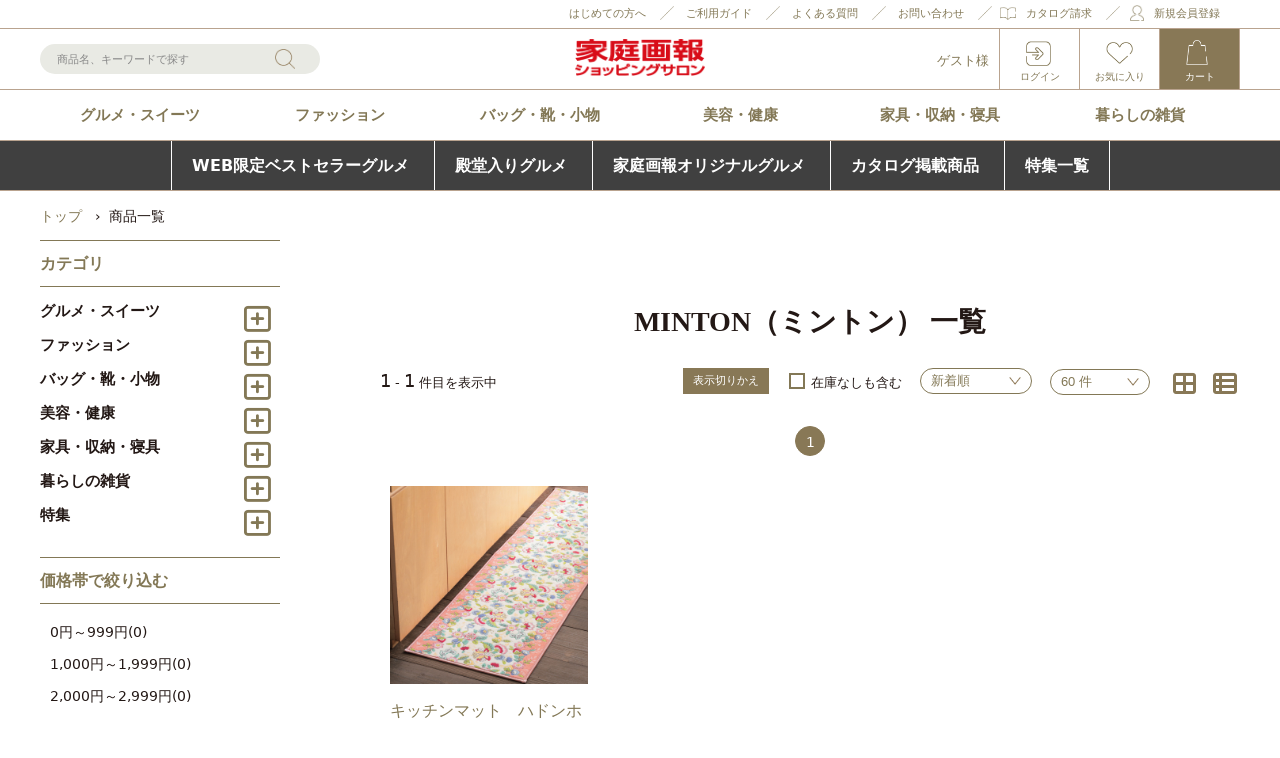

--- FILE ---
content_type: text/html;charset=UTF-8
request_url: https://shop.sekaibunka.com/GoodsList.jsp?s1=%E3%83%9F%E3%83%B3%E3%83%88%E3%83%B3
body_size: 17465
content:
<!DOCTYPE html>
<html lang="ja" prefix="og: http://ogp.me/ns#">
<head>
<title>
MINTON（ミントン） 一覧</title>
<meta charset="UTF-8" />
<meta http-equiv="X-UA-Compatible" content="IE=Edge" />
<meta http-equiv="Expires" content="-1" />
<meta name="format-detection" content="telephone=no" />
<meta name="viewport" content="width=device-width" />

<link rel="shortcut icon" href="/contents/shop/sekaibunka/favicon.ico" />

<link type="text/css" rel="stylesheet" href="/contents/jquery/css/powertip/jquery.powertip.css" />
<link type="text/css" rel="stylesheet" href="/contents/css/common/font-awesome.min.css" />
<link type="text/css" rel="stylesheet" href="/contents/css/common/icomoon.css" />
<link type="text/css" rel="stylesheet" href="/contents/css/common/common.css" />
<link type="text/css" rel="stylesheet" href="/contents/css/item/GoodsList.css?var=20260122" />
<link type="text/css" rel="stylesheet" href="/contents/css/GoodsList.css?var=20260122" />

<link type="text/css" rel="stylesheet" href="/contents/shop/sekaibunka/css/shop.common.css" />
<link type="text/css" rel="stylesheet" href="/contents/shop/sekaibunka/css/goodsList.css">
<style type="text/css">
/* 人気ブランド */
#popularBrandBanner .h2Wrap .level_h2 {
  margin-bottom: 20px;
  border-bottom: 1px solid #887856;
}
#popularBrandBanner .bannerList {
  display: flex;
  flex-wrap: wrap;
  margin: 0 0 25px;
  border-bottom: 1px solid #887856;
}
/*
#popularBrandBanner .bannerList li {
  width: calc((100% - 60px) / 4);
  margin: 0 20px 20px 0;
}
#popularBrandBanner .bannerList li:nth-of-type(4n) {
  margin-right: 0;
}
*/
#popularBrandBanner .bannerList li {
  width: calc((100% - 50px) / 3);
  margin: 0 25px 20px 0;
}
#popularBrandBanner .bannerList li:nth-of-type(3n) {
  margin-right: 0;
}
#popularBrandBanner .bannerList li img {
  vertical-align: top;
  width: 100%;
}
#popularBrandBanner .bannerList li img.pcOnly {
  display: block;
}
#popularBrandBanner .bannerList li img.spOnly {
  display: none;
}
@media screen and (max-width: 960px) {
  #popularBrandBanner .h2Wrap .level_h2 {
    margin-bottom: 20px;
  }
  #popularBrandBanner .bannerList li {
    width: calc((100% - 30px) / 3);
    margin: 0 15px 20px 0;
  }
  #popularBrandBanner .bannerList li:nth-of-type(3n) {
    margin-right: 0;
  }
}
@media screen and (max-width: 767px) {
  #popularBrandBanner .h2Wrap .level_h2 {
    margin-bottom: 15px;
  }
  #popularBrandBanner .bannerList li {
    width: calc((100% - 40px) / 3);
    margin: 0 20px 15px 0;
  }
  #popularBrandBanner .bannerList li:nth-of-type(3n) {
    margin-right: 0;
  }
  #popularBrandBanner .bannerList li img.pcOnly {
    display: none;
  }
  #popularBrandBanner .bannerList li img.spOnly {
    display: block;
  }
}
@media screen and (max-width: 600px) {
  #popularBrandBanner .h2Wrap .level_h2 {
    margin-bottom: 10px;
  }
  #popularBrandBanner .bannerList li {
    width: calc((100% - 20px) / 3);
    margin: 0 10px 10px 0;
  }
  #popularBrandBanner .bannerList li:nth-of-type(3n) {
    margin-right: 0;
  }
}
/* /人気ブランド */

      .categorySubtitleWrap {
          border: 1px solid #b9a38f;
          text-align: center;
          width: 100%;
          max-width: 860px;
          padding: 0px 10px 5px;     
      } 
      .categorySubtitleWrap h1 {
          font-family: 游明朝, "Yu Mincho", YuMincho, "Hiragino Mincho ProN", "Hiragino Mincho Pro", HGS明朝E, メイリオ, Meiryo, serif;
          font-size: 28px;
          line-height: 1;
          font-weight: bold;
          color: #837856;
      }
      .categorySubtitleWrap h1 span {
        font-weight: bold;
        line-height: 1.2;
      }
      .categorySubtitleWrap p.cate {
          font-family: 游明朝, "Yu Mincho", YuMincho, "Hiragino Mincho ProN", "Hiragino Mincho Pro", HGS明朝E, メイリオ, Meiryo, serif;
          font-size: 18px;
          color: #837856;
          line-height: 1;
          font-weight: bold;
          background-color: #e9eae4; 
          width: 50%;
          margin: 0 auto 14px;
          padding: 5px;
      }

      /*文字間の調節*/
      .txtSpace02 {
        letter-spacing: -1px;
      }
      .txtSpace02 {
        letter-spacing: -2px;
      }
      .txtSpace03 {
        letter-spacing: -3px;
      }

      .categorySubTxt {
          font-size: 14px;
          line-height: 1.6;
          color: #837856;
          margin: 10px 20px 50px 20px;
      }

      /*上部マージンの打消し*/
      .twoColumns .topGroupNam {
        margin-top: -50px;
        }
        
@media screen and (max-width: 600px) {
      .categorySubtitleWrap h1 {
        font-size: 22px;
      }
      .categorySubtitleWrap p.cate {
          font-size: 16px;
          line-height: 1;
          width: 70%;
      }
      /*タイトル内で改行*/
      .categorySubtitleWrap h1 span {
        display: block;
      }

      .categorySubTxt {
          font-size: 14px;
          line-height: 1.6;
          color: #837856;
          margin: 10px 5px 20px 5px;
      }

}
        .goods_brandFeature {
            max-width: 1200px;
        }
        .goods_brandFeature_block {
            background: #efeeed;
            padding: 20px;
            display: flex;
            font-size: 14px;
            line-height: 1.6;
        }
        .brand_logo {
            width: 200px;
        }
        .brand_logo_s {
            width: 120px;
        }
        .brand_txt {
            flex: 1;
            padding-left: 20px;
        }
        .brand_name {
            font-size: 20px;
            font-weight: bold;
            margin-bottom: 10px;
        }
        
        .arrow{
            position: relative;
            display: inline-block;
            padding: 0 0 0 16px;
            color: #000;
            vertical-align: middle;
            text-decoration: none;
            font-size: 15px;
}
        .arrow::before,
        .arrow::after{
            position: absolute;
            top: 0;
            bottom: 0;
            left: 0;
            margin: auto;
            content: "";
            vertical-align: middle;
}
        .brand_toppage::before {
            left: 0px;
            top: -5px;
            width: 10px;
            height: 10px;
            border-top: 2px solid #837856;
            border-right: 2px solid #837856;
            -webkit-transform: rotate(45deg);
            transform: rotate(45deg);
        }

        .brand_toppage {
            font-size: 18px;
            margin-top: 20px;
        }
        
@media screen and (max-width: 600px) {
   .goods_brandFeature_block { 
       display: block;
    }
    .brand_logo,
    .brand_logo_s {
        margin: 0 auto;
    }
    .brand_txt {
        margin-top: 20px;
        padding-left: 0px;
    }
    .brand_name {
        text-align: center;
    }
}

	/*既存のスタイルを上書き*/
	.itemDetailInfo_title {
			font-size: 20px;
			font-weight: bold;
			color: #fff;
			margin-bottom: 20px;
			background: #b9a38f;
			padding: 10px;
		}

	.itemDetailInfo_photoTit {
		font-size: 20px;
		font-weight: bold;
		color: #837856;
		margin-bottom: 20px;
		margin-top: 60px;
		border-left: 10px solid #b9a38f;
		padding-left: 10px;
	}
	.itemDetailInfo_photoExp_Block {
		margin-bottom: 20px;
	}

	ul.itemDetailInfo_photoExp {
		display: flex;
		flex-wrap: wrap;
		max-width: 1200px;
		width: 100%;
		margin-bottom: 40px;
	}
	/*2分割の場合*/
	ul.itemDetailInfo_photoExp.column2 li{
		width: calc(50% - 20px);
		margin-left: 40px;
		margin-bottom: 60px;
	}
	ul.itemDetailInfo_photoExp.column2 li:nth-child(odd){ 
		margin-left: 0; 
	}

	/*3分割の場合*/
	ul.itemDetailInfo_photoExp.column3 li{
		width: calc(33.33% - 26.66px);
		margin-right: 40px;
		margin-bottom: 40px;
	}
	ul.itemDetailInfo_photoExp.column3 li:nth-child(3n){ 
		margin-right: 0; 
	}

	@media screen and (max-width: 600px) {
		ul.itemDetailInfo_photoExp {
			display: block;
		}
		ul.itemDetailInfo_photoExp.column2 li{
			width: 100%;
			margin: 0 ;
			margin-bottom: 40px;
		}
		ul.itemDetailInfo_photoExp.column3 li{
			width: 100%;
			margin: 0 ;
			margin-bottom: 40px;
		}
	}
	/**/
	.itemDetailInfo_photoExp li .imageBorder {
		border: 1px solid #b9a38f;
}</style>
<script type="text/javascript" src="/contents/jquery/js/jquery.min.js"></script>
<script type="text/javascript" src="/contents/js/common/html5shiv.js"></script>
<script type="text/javascript" src="/contents/jquery/js/jquery.cookie.js"></script>
<script type="text/javascript" src="/contents/jquery/js/jquery.powertip-1.1.0.min.js"></script>
<script type="text/javascript" src="/contents/js/lib/jquery.formtips.1.2.6.js"></script>
<script type="text/javascript" src="/contents/js/lib/jquery.textresizer.js"></script>
<script type="text/javascript" src="/contents/js/lib/jquery.cookie.js"></script>
<script type="text/javascript" src="/contents/js/lib/jquery.flickable.js"></script>
<script type="text/javascript" src="/contents/js/lib/jquery.simplemodal.js"></script>
<script type="text/javascript" src="/contents/js/lib/jquery.scrollUp.min.js"></script>
<script type="text/javascript" src="/contents/js/lib/jquery.autoKana.js"></script>
<script type="text/javascript" src="/contents/shop/sekaibunka/js/slick.min.js"></script>
<script type="text/javascript" src="/contents/shop/sekaibunka/js/shop.common.js"></script>
<script type="text/javascript" src="/contents/js/lib/jquery.matchHeight.js"></script>
<script defer src="/contents/js/common/debug.js"></script><script src="/contents/js/lib/crypto-js.min.js"></script>
<script type="text/javascript" src="/contents/js/validator.js?var=20260122"></script>
<script type="text/javascript" src="/contents/js/standard.js?var=20260122"></script>
<script type="text/javascript" src="/contents/js/eltex.standard.js?var=20260122"></script>
<script type="text/javascript" src="/contents/js/Project.common.js?var=20260122"></script>
<script type="text/javascript" src="/contents/js/item/GoodsList.js?var=20260122"></script>
<script type="text/javascript" src="/contents/js/GoodsList.js?var=20260122"></script>
<script src="/contents/shop/sekaibunka/js/goodsList.js"></script>
<script>
(function () {
    var root = document.documentElement;
    root.className = root.className.replace(/\bno[-_]?js\b/ig, '') + ' js';
})();
// js切っている時だけ、htmlにno-jsクラス付与
(function () {
    var root = document.documentElement;
    root.className = root.className.replace(/\bno[-_]?js\b/ig, '') + ' js';
})();
</script><!--[if lt IE 9]>
<script type="text/javascript" src="/contents/js/common/html5shiv.js"></script>
<script src="/contents/js/lib/css3-mediaqueries.js"></script>
<script src="/contents/js/lib/respond.min.js"></script>
<![endif]-->

<meta name="keywords" content="家庭画報,家庭画報ショッピングサロン,通販,ショッピング,ネット通販,ネット ショッピング,カタログ通販,世界文化社" />
<meta name="description" content="家庭画報ショッピングサロンは世界文化社が発行する雑誌『家庭画報』の公式通販サイトです。 多彩なカタログ掲載商品をお買い求め頂けるだけでなく、オリジナル商品やネット限定商品など、様々な視点から厳選した商品を数多く取り揃えております。" />
<link type="text/css" rel="stylesheet" href="/contents/shop/sekaibunka/css/sebun.css">
<link type="text/css" rel="stylesheet" href="/contents/shop/sekaibunka/css/ajax_item_list.css" />
<link type="text/css" rel="stylesheet" href="/contents/shop/sekaibunka/include/goods/009411_mikiko-hayashi/css/lightbox.min.css">
<link rel="canonical" href="https://shop.sekaibunka.com/GoodsList.jsp?s1=%E3%83%9F%E3%83%B3%E3%83%88%E3%83%B3" />




<!--includeParts HeadEnd--><link
  type="text/css"
  rel="stylesheet"
  href="//shop.sekaibunka.com/contents/shop/sekaibunka/css/shoptop_update.css?04"
/>
<!-- Google Tag Manager -->
<script>
  (function (w, d, s, l, i) {
    w[l] = w[l] || [];
    w[l].push({
      "gtm.start": new Date().getTime(),
      event: "gtm.js",
    });
    var f = d.getElementsByTagName(s)[0],
      j = d.createElement(s),
      dl = l != "dataLayer" ? "&l=" + l : "";
    j.async = true;
    j.src = "https://www.googletagmanager.com/gtm.js?id=" + i + dl;
    f.parentNode.insertBefore(j, f);
  })(window, document, "script", "dataLayer", "GTM-KCJMPCN");
</script>
<!-- End Google Tag Manager -->

<script async src="https://s.yimg.jp/images/listing/tool/cv/ytag.js"></script>
<script>
  window.yjDataLayer = window.yjDataLayer || [];
  function ytag() {
    yjDataLayer.push(arguments);
  }
  ytag({ type: "ycl_cookie" });
  ytag({ type: "ycl_cookie_extended" });
</script>

<!-- Global site tag (gtag.js) - Google Ads: 881568080 -->
<script
  async
  src="https://www.googletagmanager.com/gtag/js?id=AW-881568080"
></script>
<script>
  window.dataLayer = window.dataLayer || [];
  function gtag() {
    dataLayer.push(arguments);
  }
  gtag("js", new Date());

  gtag("config", "AW-881568080");
</script>

<!-- Googleマーチャント用タグ -->
<meta
  name="google-site-verification"
  content="hcurqD5hGAJfFnj5ZhQfUigciOY4d1-sPYsHwJ4YvEE"
/>
<!-- ヒートマップタグ -->
<script type="text/javascript">
    (function(c,l,a,r,i,t,y){
        c[a]=c[a]||function(){(c[a].q=c[a].q||[]).push(arguments)};
        t=l.createElement(r);t.async=1;t.src="https://www.clarity.ms/tag/"+i;
        y=l.getElementsByTagName(r)[0];y.parentNode.insertBefore(t,y);
    })(window, document, "clarity", "script", "sy2bit3ozy");
</script>
<!-- // ヒートマップタグ -->
<script src="/contents/shop/sekaibunka/js/lazysizes.min.js"></script>
<script src="/contents/shop/sekaibunka/js/lazysizes.min.js"></script>

<script>
  $(document).ready(function () {
  
    $(".view_timer_none").each(function (index, target) {
      var startDate = $(this).attr("data-start-date");
      var endDate = $(this).attr("data-end-date");
      var nowDate = new Date();
      if (startDate) {
        startDate = new Date(startDate);
      } else {
        startDate = nowDate;
      }
      if (endDate) {
        endDate = new Date(endDate);
      }
      // 条件を反転させる
      if (startDate <= nowDate && (!endDate || nowDate <= endDate)) {
        $(this).hide(); // 期間内は非表示
      } else {
        $(this).show(); // 期間外は表示
      }
    });
  });
</script>
<!-- Facebook Pixel Code -->
<script>
  !function(f,b,e,v,n,t,s)
  {if(f.fbq)return;n=f.fbq=function(){n.callMethod?
  n.callMethod.apply(n,arguments):n.queue.push(arguments)};
  if(!f._fbq)f._fbq=n;n.push=n;n.loaded=!0;n.version='2.0';
  n.queue=[];t=b.createElement(e);t.async=!0;
  t.src=v;s=b.getElementsByTagName(e)[0];
  s.parentNode.insertBefore(t,s)}(window, document,'script',
  'https://connect.facebook.net/en_US/fbevents.js');
  fbq('init', '2536659599988617', {}, {'agent':'plecbeing'});
  fbq('track', 'PageView');
</script>
<noscript><img height="1" width="1" style="display:none"
  src="https://www.facebook.com/tr?id=2536659599988617&ev=PageView&noscript=1"
/></noscript>
<!-- End Facebook Pixel Code -->


<script>
	var _scq = _scq || [];
//	_scq.push(['_setDebug','true']);	//debugモード
	</script>
	<script>
	//for scinable reccomend
	_scq.push(['_trackPageview']);
<!--includeParts EltexCxHostName--><!-- ご契約のeltexCXのホスト名をセットする -->
var _host = 'intelligence540.eltex.co.jp';
	(function() {
	var sc = document.createElement('script'); sc.type = 'text/javascript'; sc.async = true;
	sc.src = ('https:' == document.location.protocol ? 'https://' : 'http://')  + _host + '/js/sc.js';
	var s = document.getElementsByTagName('script')[0]; s.parentNode.insertBefore(sc, s);
	})();
	</script>


</head>

<body id="GoodsList" onload="initBody();">



<!-- Google Tag Manager (noscript) -->
<noscript><iframe src="https://www.googletagmanager.com/ns.html?id=GTM-KCJMPCN"
height="0" width="0" style="display:none;visibility:hidden"></iframe></noscript>
<!-- End Google Tag Manager (noscript) -->


<!--includeParts BodyStart--><!-- 共通タグなどをセット -->


<div id="wrap">
<!-- header -->
<!-- スマホ用サイトメニュー -->
<div id="spSiteMenu" class="spSiteMenu">
	<div class="accountMenu">
		<h2>ACCOUNT</h2>
		<ul>
			<li class=""><a href="/Login.jsp">ログイン</a></li><li class=""><a href="/FavoriteGoods.jsp">お気に入り</a></li>
			<li class=""><a href="/Member.jsp">マイページ</a></li>
			<li class=""><a href="/MemberRegister.jsp">新規会員登録</a></li><li class=""><a href="/s/first/">はじめての方へ</a></li><li class=""><a href="/s/guide/">SHOPPING GUIDE</a></li>
			<li class=""><a href="/s/faq/">FAQ</a></li>
			<li class=""><a href="/InquiryInput.jsp">CONTACT</a></li>
		</ul>
	</div>
	<ul id="spSiteMenuSNS" class="spSiteMenuSNS">
		<li class="twitter"><a href="https://twitter.com/kg_shopping/"><img src="/contents/shop/sekaibunka/images/top/icon_top_sns_twitter.png" alt="twitter"></a></li>
		<li class="instagram"><a href="https://www.instagram.com/kateigaho_shop/"><img src="/contents/shop/sekaibunka/images/top/icon_top_sns_instagram.png" alt="instagram"></a></li>
		<li class="facebook"><a href="https://www.facebook.com/kateigahoshopping/"><img src="/contents/shop/sekaibunka/images/top/icon_top_sns_facebook.png" alt="facebook"></a></li>
	</ul>
	<p class="closeBtn">閉じる</p>
</div>
<!-- /spSiteMenu -->

<!-- header -->
<header class="header">
	<div id="headerWrapOpener" class="headerWrapOpener">
		<p><span>メニュー</span></p>
	</div>

	<div id="headerWrap" class="headerMain headerWrap">
		<div class="headerContent">

			<div class="headerPreContent">
				<ul>
					<li class="welcome"><a href="/s/first/">はじめての方へ</a></li>
					<li class="guide"><a href="/s/guide/">ご利用ガイド</a></li>
					<li class="qa"><a href="/s/faq/">よくある質問</a></li>
					<li class="inquiry"><a href="/InquiryInput.jsp">お問い合わせ</a></li>
					<li class="catalog"><a href="/CatalogRequestSelect.jsp">カタログ請求</a></li>
					<li class="register"><a href="/MemberRegister.jsp">新規会員登録</a></li></ul>
			</div>
			<!-- ログイン済み -->
			<!-- 未ログイン -->
				<div class="headerMainContent headerMainContent2">
				<div class="headerMainContentInnner">
					<div id="headerLogo" class="headerLogo">
						<h1 id="logo" class="logo"><a href="/Shop.jsp" title="家庭画報ショッピングサロン"><strong>家庭画報ショッピングサロン</strong></a></h1>
					</div>
					<div id="spAccountInfo" class="spAccountInfo">
						</div>
					<div id="spItemMenuButton" class="spItemMenuButton spItemMenuButton2"><button>カテゴリ</button></div><form method="get" action="/GoodsList.jsp" class="searchNavi searchNavi2" name="searchForm" id="searchNavi">
						<span class="search_text">
							<input type="text" autocomplete="off" title="商品名、キーワードで探す" placeholder="商品名、キーワードで探す" name="keyword" id="q" class="q" value="">
						</span><!--/search_text-->
						<span class="search_btn">
							<input type="button" title="検索" value="検索" name="searchNaviButton" id="searchNaviButton" class="searchNaviButton" onClick="document.searchForm.submit(); return false;">
						</span><!--/search_btn-->
					</form><ul id="headerNavi" class="headerNavi">
						<li class="hello"><span>ゲスト様</span></li><li class="login"><a href="/Login.jsp">ログイン</a></li><li class="favorit"><a href="/FavoriteGoods.jsp">お気に入り</a></li>
						<li class="cart"><a href="/Cart.jsp">カート</a></li>
						<li class="siteMenu"><a href="#">メニュー</a></li>
					</ul>
				</div><!-- /headerMainContentInnner -->
			</div><!-- /headerMainContent --></div><!-- /headerContent -->
	</div><!-- /headerWrap/headerMain -->

	<nav id="globalNavi" class="globalNavi">
	<h2 class="spItemTitile">ITEMS</h2>
	<p class="closeBtn">閉じる</p>
	<ul>
	<li class="gourmet">
			<a href="/c/gourmet/">グルメ・スイーツ</a>
		</li>
		<li class="fashion">
			<a href="/c/fashion/">ファッション</a>
		</li>
		<li class="bagShoesAccessories">
			<a href="/c/bagShoesAccessories/">バッグ・靴・小物</a>
		</li>
		<li class="beautyHealth">
			<a href="/c/beautyHealth/">美容・健康</a>
		</li>
		<li class="furniture">
			<a href="/c/furniture/">家具・収納・寝具</a>
		</li>
		<li class="kitchenHouseholdGoods">
			<a href="/c/kitchenHouseholdGoods/">暮らしの雑貨</a>
		</li>
		<li class="special">
			<a href="/c/special/">特集</a>
		</li>
		</ul>
</nav><!-- /globalNav -->
<!--includeParts Header--><link rel="stylesheet" href="https://cdnjs.cloudflare.com/ajax/libs/font-awesome/6.2.0/css/all.min.css" integrity="sha512-xh6O/CkQoPOWDdYTDqeRdPCVd1SpvCA9XXcUnZS2FmJNp1coAFzvtCN9BmamE+4aHK8yyUHUSCcJHgXloTyT2A==" crossorigin="anonymous" referrerpolicy="no-referrer">
<style>
  .news_importantBlock_R {
    padding: 10px;
    background: #F97E8F;
    margin: 0;
    /* ピンク:#ed587e グリーン#44730b */
  }

  .news_importantBlock_R_red {
    padding: 10px !important;
    background: #ae0000;
    margin: 0;
    /* ピンク:#ed587e グリーン#44730b */
  }

  .news_important_R {
    max-width: 1200px;
    margin: 0 auto;
    /* padding-left: 3.5em; 左に空きが出る場合*/
    position: relative;
  }

  .news_important_R li {
    font-family: "MS Pゴシック", sans-serif !important;
    /*font-size: 16px; キャンペーン中のため文字を大きくしています*/
    font-size: 18px !important;
    line-height: 1.5 !important;
    color: #ffffff;
    margin-bottom: 10px;
  }

  .news_important_R li:last-child {
    margin-bottom: 0;
  }

  .news_important_R li.gothic a {
    color: #ffffff;
    font-weight: 400;
  }

  .news_important_R li a {
    color: #ffffff;
  }

  .news_important_R li a:hover {
    color: #ffffff;
  }

  .news_important_R li a:visited {
    color: #ffffff;
  }

  .icon::before {
    color: #ffffff;
    padding: 0 3px;
    width: 45px;
    text-align: center;
    display: inline-block;
    position: absolute;
    left: 0;
    /*top:0;*/
  }

  .icon_important::before {
    content: "重要";
    background-color: #44730b;
    /* ピンク:#ed587e グリーン#44730b */
    font-size: 12px;
    font-family: メイリオ, Meiryo, serif;
    line-height: 1.5;
  }

  .icon_important a::after {
    content: "";
    position: absolute;
    width: 16px;
    height: 16px;
    background: url(/contents/shop/sekaibunka/images/icon_link.png) no-repeat;
    background-size: contain;
    background-position: center;
    margin-left: 10px;
  }

  @media screen and (max-width: 600px) {
   
    .news_important_R {
      width: 100%;
      /* padding-left: 2.2em; 左に空きが出る場合*/
    }

    .news_important_R li {
      /*font-size: 14px; キャンペーン中のため文字サイズを大きくしています*/
      font-size: 16px !important;
      /*width: 97%; 左に空きが出る場合*/
    }

    .icon::before {
      padding: 0 1px;
      width: 30px;
    }
  }


  body.headerFixed .newsImportant {
    display: none;
  }
  .newsImportant {
    display: none;
  }
  
 /* 重要なお知らせ */
 .news_importantBlock {
	padding:10px 10px 0px 10px;
	background: #f8efe8;
}
.news_important {
	max-width: 1200px;
	margin: 0 auto;
	position:relative;		
}
/* 重要なお知らせ　PC横並び・SMP縦並び */
.news_important.newsflex {
	display: flex;
	flex-wrap: wrap;
}	
.news_important li {
	font-family: "MS Pゴシック", sans-serif;
	font-size: 16px;
	line-height: 1.5;
	color: #231815;
	margin-bottom: 10px;
	margin-right: 10px;
	margin-left: 10px;
	list-style: none;
}
.news_important.newsflex li {
	width: calc(50% - 20px);
}

.news_important li:last-child {
	margin-bottom: 0;
}
.news_important li a{
	color: #231815;
}
.news_important li a::before{
	content: "";
    position: absolute;
    width: 13px;
    height: 13px;
    background: url(https://shop.sekaibunka.com/contents/shop/sekaibunka/images/icon_goodDetailMainImgArrow.png) no-repeat;
    background-size: contain;
    background-position: center;
	margin-left: -15px;
	margin-top: 5px;
}
.view_timer{
    display: none;
}

@media screen and (max-width: 767px) {
	/* 重要なお知らせ PC横並び・SMP縦並び*/
	.news_important.newsflex {
		display: block;
	}
	.news_important.newsflex li {
		width: 100%;
	}

	.news_importantBlock {
		padding:10px; 
		background: #f8efe8;
	}
	.news_important li {
		font-size: 12px;
		width: 97%;
	}
}	 
</style>

<div id="keyword" class="keyword iconLists">
  <ul class="keyword_list"></ul>
</div>

<!-- 新規会員登録 background-color: #74ad3a -->
<div id="new_member">
  <div class="new_member"></div>
</div>

<!-- ポイントキャンペーン background-color: #ed587e -->
<div id="headerpoint">
  <div class="headerpoint"></div>
</div>

<!--重要なお知らせ【PC縦並び＆SMP横並び】文章が短い時 ulにnewsflexを追加-->
<!--<div class="common_headline2_ news_importantBlock">
	<ul class="news_important newsflex">
		 <li class="view_timer" data-start-date="2024/01/02 00:00:00" data-end-date=""><a href="https://shop.sekaibunka.com/news/77/">能登半島地震の影響によるお荷物のお届けについて</a></li>
		 <li class="view_timer" data-start-date="2023/12/12 00:00:00" data-end-date="2023/12/27 23:59:00"><a href="https://shop.sekaibunka.com/news/76/">商品の配送遅延の恐れについて</a></li>
		 <li class="view_timer" data-start-date="2023/11/29 11:00:00" data-end-date="2023/11/29 20:59:59"><a href="https://shop.sekaibunka.com/news/71/">【11/29(水) 20:30～】システムメンテナンスのお知らせ</a></li> 
		 <li class="view_timer" data-start-date="2023/11/15 00:00:00" data-end-date="2024/01/13 23:59:59"><a href="https://shop.sekaibunka.com/news/70/">年末年始の営業と商品お届けについて</a></li>
	 </ul>
 </div>-->

<!--重要なお知らせ【PC＆SMP共に縦並び】文章が長い時-->
<!--<div class="common_headline2_ news_importantBlock">
	<ul class="news_important">
		<li><a href="https://shop.sekaibunka.com/news/42/">台風3号の発生による商品の配送遅延について○○○○○○○○○○○○○○○○○○○○</a></li>
		<li><a href="https://shop.sekaibunka.com/news/43/">ヤマト運輸の荷物転送有料化について○○○○○○○○○○○○○○○○</a></li>
		<li><a href="https://shop.sekaibunka.com/news/43/">ヤマト運輸の荷物転送有料化について</a></li>
		<li><a href="https://shop.sekaibunka.com/news/43/">ヤマト運輸の荷物転送有料化について</a></li>
	</ul>
</div>--></header>
<!-- /header --><!-- /header -->
<div id="contents" class="contents twoColumns listTypeSmall cf">
<script>
  // クッキーで商品レイアウトを設定
  var layoutCookie = $.cookie('layout');
  if(!(layoutCookie == 'small')) {
    console.log('not small');
    $('#contents').addClass('listTypeLarge').removeClass('listTypeSmall');
  }
  console.log(layoutCookie);
</script>



<nav id="panNav" class="panNav">
	<ul class="cf">
	<li><a href="/Shop.jsp"  itemprop="url"><span itemprop="title">トップ</span></a></li>
	<li><span itemprop="title">商品一覧</span></li>
	</ul>
</nav><!--/panNav-->

<form name="formMain" action="/GoodsList.jsp" method="post" class="clearfix" onsubmit="return false;" novalidate>
<input type="hidden" id="a" name="a" value="1"/>
<input type="hidden" id="mode" name="mode" value=""/>
<input type="hidden" id="focusItemId" name="focusItemId" value=""/>
<input type="hidden" id="token" name="token" value="5a7vxrKHVogvCCpQUAykOqatfHlezeUE"/>
<input type="hidden" id="flowToken" name="flowToken" value=""/>
<input type="hidden" id="screenId" name="screenId" value="GoodsList"/>
<input type="hidden" id="appContextPath" value="/"/>
<input type="hidden" id="pageLocale" value="ja_JP"/>
<input type="hidden" id="pageLocaleLangage" value="ja"/>
<div id="topGroupName" class="set-group topGroupName topLayoutGroupBlock">
	<div id="dispInfoItemWrap" class="itemWrap dispInfoItemWrap includeWrap">
	<div class="items">
		<div id="pagePartsHtmlText_GoodsList_innerId" class="pagePartsHtmlText GoodsList clearfix"><!--includeParts GoodsList--></div></div>
	</div><input type="hidden" id="keyword" name="keyword" value=""/>
	<input type="hidden" id="price_range_min" name="price_range_min" value=""/>
	<input type="hidden" id="price_range_max" name="price_range_max" value=""/>
	<input type="hidden" id="category_id" name="category_id" value=""/>
	<input type="hidden" id="page" name="page" value=""/>
	<input type="hidden" id="sort_order" name="sort_order" value=""/>
	<input type="hidden" id="perpage" name="perpage" value="60"/>
	<input type="hidden" id="sku" name="sku" value=""/>
	<input type="hidden" id="sc" name="sc" value=""/>
	<input type="hidden" id="display" name="display" value=""/>
	<input type="hidden" id="s1" name="s1" value="ミントン"/>
	<input type="hidden" id="s2" name="s2" value=""/>
	<input type="hidden" id="s3" name="s3" value=""/>
	<input type="hidden" id="s4" name="s4" value=""/>
	<input type="hidden" id="s5" name="s5" value=""/>
	<div id="keyMatchList" class="set-group keyMatchList">
					<input type="hidden" id="keyMatchListResultsSelectedIndex" name="keyMatchListResultsSelectedIndex" value=""/>
					<input type="hidden" id="keyMatchListResultsDataSize" name="keyMatchListResultsDataSize" value="0"/>
					<div id="keyMatchListResults"></div>
					</div><h2>MINTON（ミントン） 一覧</h2>
		<div id="cmsGroup" class="tabGroupBlock">
<div id="goodsList" class="set-group goodsList">
			<div id="message" class="set-group message">
				</div><input type="hidden" id="resultsSelectedIndex" name="resultsSelectedIndex" value=""/>
			<input type="hidden" id="resultsDataSize" name="resultsDataSize" value="1"/>
			<div id="results" class="results goodsList data-matrix">
				<div class="matrix-header">
					<div class="pageInfo">
						
<div class="resultsPagingResultsShow pagingResultsShow">
	<span class="resultsStartNumber startNumber">1</span><span class="resultsEndNumber endNumber">1</span></div>

<input type="hidden" id="resultsShowPageNumber" name="resultsShowPageNumber" value="1"/>
<ul class="pagination">
	<li class="PAGING PAGING_TOP_DISABLE"></li>
	<li class="PAGING PAGING_BEFORE_DISABLE"></li>
	<li class="PAGING_LINK_NOW_PAGE">1</li>
	<li class="PAGING PAGING_NEXT_DISABLE"></li>
	<li class="PAGING PAGING_LAST_DISABLE"></li>
</ul>
</div>

				</div>
				<div class="matrix-body">
				<div id="resultsRow_0" class="resultsRow img goodsItem cf ">
					<div id="goodsImg_0ItemWrap" class="itemWrap goodsImgItemWrap imglinkWrap goodsImg">
					<div class="items">
						<a href="item/9000-017466/" id="goodsImg_0_link" class="goodsImg" ><img src="/contents/shop/sekaibunka/img/goods/s/017466_0.jpg"  id="goodsImg_0_disp" class="goodsImg" alt="キッチンマット　ハドンホールフラワーパス"/></a>
					</div>
					</div><div id="goodsInfo_0" class="set-group goodsInfo">
						<ul class="itemListIcon iconLists iconSale">
						</ul>
						<div id="goodsName_0ItemWrap" class="itemWrap goodsNameItemWrap linkWrap name">
						<div class="items">
							<a href="item/9000-017466/" id="goodsName_0_link" class="goodsName" >キッチンマット　ハドンホールフラワーパス</a>
						</div>
						</div><div id="minMaxSalePriceTax_0ItemWrap" class="itemWrap minMaxSalePriceTaxItemWrap spanWrap">
						<div class="items">
							<span id="minMaxSalePriceTax_0_innerId" class="MIXED minMaxSalePriceTax">11,330円 ～ 19,580円</span>
							<span id="minMaxSalePriceTaxSuffixLabel_0" class="minMaxSalePriceTaxSuffixLabel suffixLabel"> (税込・送料込)</span>
						</div>
						</div><div id="saleStatus_0ItemWrap" class="itemWrap saleStatusItemWrap codelabelWrap">
						<div class="items">
							<span id="saleStatusPreLabel_0" class="saleStatusPreLabel preLabel">【</span>
							<span id="saleStatus_0_innerId" class="saleStatus">販売中</span>
							<span id="saleStatusSuffixLabel_0" class="saleStatusSuffixLabel suffixLabel">】</span>
						</div>
						</div></div><div id="userOperateArea_0" class="set-group userOperateArea">
						<div id="addCount_0ItemWrap" class="itemWrap addCountItemWrap comboboxWrap">
						<label id="addCount_0_labelId" for="addCount_0" class="labels addCount_itemLabel ">数量</label>
						<div class="items">
							<select id="addCount_0" name="addCount_0" class="addCount">
								<option value="1" selected>1</option>
								<option value="2">2</option>
								<option value="3">3</option>
								<option value="4">4</option>
								<option value="5">5</option>
								<option value="6">6</option>
								<option value="7">7</option>
								<option value="8">8</option>
								<option value="9">9</option>
								<option value="10">10</option>
								<option value="11">11</option>
								<option value="12">12</option>
								<option value="13">13</option>
								<option value="14">14</option>
								<option value="15">15</option>
								<option value="16">16</option>
								<option value="17">17</option>
								<option value="18">18</option>
								<option value="19">19</option>
								<option value="20">20</option>
								<option value="21">21</option>
								<option value="22">22</option>
								<option value="23">23</option>
								<option value="24">24</option>
								<option value="25">25</option>
								<option value="26">26</option>
								<option value="27">27</option>
								<option value="28">28</option>
								<option value="29">29</option>
								<option value="30">30</option>
								<option value="31">31</option>
								<option value="32">32</option>
								<option value="33">33</option>
								<option value="34">34</option>
								<option value="35">35</option>
								<option value="36">36</option>
								<option value="37">37</option>
								<option value="38">38</option>
								<option value="39">39</option>
								<option value="40">40</option>
								<option value="41">41</option>
								<option value="42">42</option>
								<option value="43">43</option>
								<option value="44">44</option>
								<option value="45">45</option>
								<option value="46">46</option>
								<option value="47">47</option>
								<option value="48">48</option>
								<option value="49">49</option>
								<option value="50">50</option>
								<option value="51">51</option>
								<option value="52">52</option>
								<option value="53">53</option>
								<option value="54">54</option>
								<option value="55">55</option>
								<option value="56">56</option>
								<option value="57">57</option>
								<option value="58">58</option>
								<option value="59">59</option>
								<option value="60">60</option>
								<option value="61">61</option>
								<option value="62">62</option>
								<option value="63">63</option>
								<option value="64">64</option>
								<option value="65">65</option>
								<option value="66">66</option>
								<option value="67">67</option>
								<option value="68">68</option>
								<option value="69">69</option>
								<option value="70">70</option>
								<option value="71">71</option>
								<option value="72">72</option>
								<option value="73">73</option>
								<option value="74">74</option>
								<option value="75">75</option>
								<option value="76">76</option>
								<option value="77">77</option>
								<option value="78">78</option>
								<option value="79">79</option>
								<option value="80">80</option>
								<option value="81">81</option>
								<option value="82">82</option>
								<option value="83">83</option>
								<option value="84">84</option>
								<option value="85">85</option>
								<option value="86">86</option>
								<option value="87">87</option>
								<option value="88">88</option>
								<option value="89">89</option>
								<option value="90">90</option>
								<option value="91">91</option>
								<option value="92">92</option>
								<option value="93">93</option>
								<option value="94">94</option>
								<option value="95">95</option>
								<option value="96">96</option>
								<option value="97">97</option>
								<option value="98">98</option>
								<option value="99">99</option>
								</select>
							<input type="button" id="plusButton_0" name="plusButton_0" class="add_subbtn plusButton" value="+" onclick="return onclickPlusButton(this, event, 0, '_0');" alt="+"/>
							<input type="button" id="minusButton_0" name="minusButton_0" class="add_subbtn minusButton" value="-" onclick="return onclickMinusButton(this, event, 0, '_0');" alt="-"/>
							<span id="__error_addCount_0" class="__error __error_addCount">
								</span>
						</div>
						</div><div id="addCart_0ItemWrap" class="itemWrap addCartItemWrap linkWrap">
						<div class="items">
							<a href="#" id="addCart_0_link" class="addCart"  onclick="return onclickAddCart(this, event, 0, '_0');">カートに入れる</a>
						</div>
						</div><div id="addFavoriteLink_0ItemWrap" class="itemWrap addFavoriteLinkItemWrap linkWrap">
						<div class="items">
							<a href="#" id="addFavoriteLink_0_link" class="addFavoriteLink"  onclick="return onclickAddFavoriteLink(this, event, 0, '_0');">お気に入りに追加</a>
						</div>
						</div></div></div>
				</div>
				<div class="matrix-footer">
					<div class="pageInfo">
						
<div class="resultsPagingResultsShow pagingResultsShow">
	<span class="resultsStartNumber startNumber">1</span><span class="resultsEndNumber endNumber">1</span></div>
<div id="sortFooter" class="set-group sort goodsSort sortArea cf">
							<div id="sortSetFooter" class="sortSet">
								<label class="sortSetButton">表示切りかえ</label>
								<div id="stockNonFooterItemWrap" class="includeNonStockWrap">
									<label for="stockNonFooter" id="stockNon_label">
									<input type="checkbox" id="stockNonFooter" name="stockNonFooter" class="includeNonStock" onchange="if (isObjectReadOnly(this)) {return false;} return onchangeStockNon(this, event);" value="1" />
									<span>在庫なしも含む</span></label>
									</div><select id="sortTypeFooter" name="sortTypeFooter" class="sortType sortSelect" onchange="location.href = getValue('sortTypeFooter');return true;">
									<option value="GoodsList.jsp?sort_order=new_order&amp;s1=%E3%83%9F%E3%83%B3%E3%83%88%E3%83%B3" >新着順</option>
									<option value="GoodsList.jsp?sort_order=cheap_order&amp;s1=%E3%83%9F%E3%83%B3%E3%83%88%E3%83%B3" >価格が安い順</option>
									<option value="GoodsList.jsp?sort_order=expensive_order&amp;s1=%E3%83%9F%E3%83%B3%E3%83%88%E3%83%B3" >価格が高い順</option>
									</select>
								
<div class="resultsShowMaxLine showMaxLine set-item">
	<label class="maxLineSelectLabel" for="resultsMaxShowLine">件数 : </label>
	<select id="resultsMaxShowLine" name="resultsMaxShowLine" class="PAGING_MAX_SELECT" onchange="return onchangeResultsMaxShowLine(this, event, null, '');">
		<option value="60" selected>60 件</option>
		<option value="100">100 件</option>
		<option value="200">200 件</option>
	</select>
</div>
</div><div class="displayTypeGroup">
								<ul>
									<a href="GoodsList.jsp?display=img&amp;s1=%E3%83%9F%E3%83%B3%E3%83%88%E3%83%B3"><li class="displayTypeBlock"></li></a>
									<a href="GoodsList.jsp?display=desc&amp;s1=%E3%83%9F%E3%83%B3%E3%83%88%E3%83%B3"><li class="displayTypeLine"></li></a>
								</ul>
							</div>
						</div>
<ul class="pagination">
	<li class="PAGING PAGING_TOP_DISABLE"></li>
	<li class="PAGING PAGING_BEFORE_DISABLE"></li>
	<li class="PAGING_LINK_NOW_PAGE">1</li>
	<li class="PAGING PAGING_NEXT_DISABLE"></li>
	<li class="PAGING PAGING_LAST_DISABLE"></li>
</ul>
</div>
				</div>

			</div>

			</div><div id="sort" class="set-group sort goodsSort sortArea cf">
		<div id="sortSet" class="sortSet">
			<label class="sortSetButton">表示切りかえ</label>
			<div id="stockNonItemWrap" class="includeNonStockWrap">
				<label for="stockNon" id="stockNon_label">
				<input type="checkbox" id="stockNon" name="stockNon" class="includeNonStock" onchange="if (isObjectReadOnly(this)) {return false;} return onchangeStockNon(this, event);" value="1" />
				<span>在庫なしも含む</span></label>
				</div><select id="sortType" name="sortType" class="sortType sortSelect" onchange="location.href = getValue('sortType');return true;">
				<option value="GoodsList.jsp?sort_order=new_order&amp;s1=%E3%83%9F%E3%83%B3%E3%83%88%E3%83%B3" >新着順</option>
				<option value="GoodsList.jsp?sort_order=cheap_order&amp;s1=%E3%83%9F%E3%83%B3%E3%83%88%E3%83%B3" >価格が安い順</option>
				<option value="GoodsList.jsp?sort_order=expensive_order&amp;s1=%E3%83%9F%E3%83%B3%E3%83%88%E3%83%B3" >価格が高い順</option>
				</select>
			
<div class="resultsShowMaxLine showMaxLine set-item">
	<label class="maxLineSelectLabel" for="resultsMaxShowLine">件数 : </label>
	<select class="PAGING_MAX_SELECT" onchange="return onchangeResultsMaxShowLine(this, event, this.value, '');">
		<option value="60" selected>60 件</option>
		<option value="100">100 件</option>
		<option value="200">200 件</option>
	</select>
</div>
</div><div class="displayTypeGroup">
			<ul>
				<a href="GoodsList.jsp?display=img&amp;s1=%E3%83%9F%E3%83%B3%E3%83%88%E3%83%B3"><li class="displayTypeBlock"></li></a>
				<a href="GoodsList.jsp?display=desc&amp;s1=%E3%83%9F%E3%83%B3%E3%83%88%E3%83%B3"><li class="displayTypeLine"></li></a>
			</ul>
		</div>
	</div></div>
	</div></form>
<div id="_allErrorsText" style="display:none">
</div>

<!-- side1 -->



<aside id="sideContents" class="sideContents">

<div id="pagePartsHtmlText_SideTop_innerId" class="pagePartsHtmlText SideTop clearfix"><!--includeParts SideTop--></div><section id="sideCategory" class="sideCategory">
		<h3 class="sideContentsTitle">カテゴリ</h3>
		<nav class="sideCategoryInner">
			<ul class="sideList itemCategoryList">
			<li id="category_91" class="category category_91">
					<a class="sideCategoryTopLink" href="/c/gourmet/">グルメ・スイーツ</a>
					<ul class="sideList itemChildCategoryList parent_91">
					<li id="category_9101" class="category_9101">
							<a href="/c/western-sweets/">
								洋菓子<span class="num">(47)</span>
							</a>
						</li>
					<li id="category_9102" class="category_9102">
							<a href="/c/japanese-sweets/">
								和菓子<span class="num">(35)</span>
							</a>
						</li>
					<li id="category_9103" class="category_9103">
							<a href="/c/noodles/">
								麺類<span class="num">(37)</span>
							</a>
						</li>
					<li id="category_9104" class="category_9104">
							<a href="/c/rice_processed-rice_bread/">
								米・米加工品・パン<span class="num">(54)</span>
							</a>
						</li>
					<li id="category_9105" class="category_9105">
							<a href="/c/side-dishes_bento/">
								惣菜・お弁当<span class="num">(129)</span>
							</a>
						</li>
					<li id="category_9106" class="category_9106">
							<a href="/c/curry_stew/">
								カレー・シチュー・煮込み料理<span class="num">(19)</span>
							</a>
						</li>
					<li id="category_9107" class="category_9107">
							<a href="/c/soups_hot-pot/">
								スープ・鍋料理<span class="num">(23)</span>
							</a>
						</li>
					<li id="category_9108" class="category_9108">
							<a href="/c/meat_meat-products/">
								精肉・肉加工品<span class="num">(64)</span>
							</a>
						</li>
					<li id="category_9109" class="category_9109">
							<a href="/c/seafood_processed-seafood/">
								魚介・水産加工品<span class="num">(78)</span>
							</a>
						</li>
					<li id="category_9110" class="category_9110">
							<a href="/c/vegetables_fruits/">
								野菜・フルーツ<span class="num">(17)</span>
							</a>
						</li>
					<li id="category_9111" class="category_9111">
							<a href="/c/salted-plums_pickles_tsukudani/">
								梅干・漬物・佃煮<span class="num">(9)</span>
							</a>
						</li>
					<li id="category_9112" class="category_9112">
							<a href="/c/seasoning/">
								調味料<span class="num">(7)</span>
							</a>
						</li>
					<li id="category_9113" class="category_9113">
							<a href="/c/dairy-products/">
								乳製品<span class="num">(0)</span>
							</a>
						</li>
					<li id="category_9114" class="category_9114">
							<a href="/c/drinks_alcoholic-beverages/">
								ドリンク・酒類<span class="num">(13)</span>
							</a>
						</li>
					<li id="category_9115" class="category_9115">
							<a href="/c/osechi_hors-doeuvres/">
								おせち・オードブル<span class="num">(0)</span>
							</a>
						</li>
					<li id="category_9116" class="category_9116">
							<a href="/c/emergency-foods/">
								非常食<span class="num">(3)</span>
							</a>
						</li>
					</ul>
					</li>
			<li id="category_30" class="category category_30">
					<a class="sideCategoryTopLink" href="/c/fashion/">ファッション</a>
					<ul class="sideList itemChildCategoryList parent_30">
					<li id="category_3001" class="category_3001">
							<a href="/c/coat/">
								コート<span class="num">(6)</span>
							</a>
						</li>
					<li id="category_3002" class="category_3002">
							<a href="/c/jacket_blouson/">
								ジャケット・ブルゾン<span class="num">(23)</span>
							</a>
						</li>
					<li id="category_3004" class="category_3004">
							<a href="/c/one-piece_tunic/">
								ワンピース・チュニック<span class="num">(23)</span>
							</a>
						</li>
					<li id="category_3005" class="category_3005">
							<a href="/c/cardigan_vest/">
								カーディガン・アンサンブル・ベスト<span class="num">(25)</span>
							</a>
						</li>
					<li id="category_3007" class="category_3007">
							<a href="/c/shirt_blouse/">
								シャツ・ブラウス<span class="num">(16)</span>
							</a>
						</li>
					<li id="category_3008" class="category_3008">
							<a href="/c/cut-and-sew_knit/">
								プルオーバー・カットソー・ニット<span class="num">(21)</span>
							</a>
						</li>
					<li id="category_3010" class="category_3010">
							<a href="/c/skirt/">
								スカート<span class="num">(2)</span>
							</a>
						</li>
					<li id="category_3011" class="category_3011">
							<a href="/c/pants/">
								パンツ<span class="num">(14)</span>
							</a>
						</li>
					<li id="category_3014" class="category_3014">
							<a href="/c/formal-wear/">
								フォーマルウェア・スーツ・和装<span class="num">(5)</span>
							</a>
						</li>
					<li id="category_3015" class="category_3015">
							<a href="/c/underwear/">
								下着・インナーウェア<span class="num">(18)</span>
							</a>
						</li>
					<li id="category_3016" class="category_3016">
							<a href="/c/socks_stockings_leggings/">
								靴下・ストッキング・レギンス<span class="num">(14)</span>
							</a>
						</li>
					<li id="category_3017" class="category_3017">
							<a href="/c/room-wear_pajamas/">
								ルームウェア・パジャマ<span class="num">(6)</span>
							</a>
						</li>
					</ul>
					</li>
			<li id="category_40" class="category category_40">
					<a class="sideCategoryTopLink" href="/c/bagShoesAccessories/">バッグ・靴・小物</a>
					<ul class="sideList itemChildCategoryList parent_40">
					<li id="category_4001" class="category_4001">
							<a href="/c/bags_pouches_wallets/">
								バッグ・ポーチ・財布<span class="num">(19)</span>
							</a>
						</li>
					<li id="category_4002" class="category_4002">
							<a href="/c/shoes/">
								シューズ<span class="num">(13)</span>
							</a>
						</li>
					<li id="category_4006" class="category_4006">
							<a href="/c/fashion-accessories/">
								ファッション小物・雑貨<span class="num">(26)</span>
							</a>
						</li>
					<li id="category_4008" class="category_4008">
							<a href="/c/stall_scarf/">
								ストール・スカーフ<span class="num">(2)</span>
							</a>
						</li>
					<li id="category_4010" class="category_4010">
							<a href="/c/jewelry_accessories/">
								ジュエリー・アクセサリー<span class="num">(12)</span>
							</a>
						</li>
					</ul>
					</li>
			<li id="category_50" class="category category_50">
					<a class="sideCategoryTopLink" href="/c/beautyHealth/">美容・健康</a>
					<ul class="sideList itemChildCategoryList parent_50">
					<li id="category_5001" class="category_5001">
							<a href="/c/supplement/">
								サプリメント<span class="num">(4)</span>
							</a>
						</li>
					<li id="category_5002" class="category_5002">
							<a href="/c/skin-care/">
								スキンケア・基礎化粧品<span class="num">(5)</span>
							</a>
						</li>
					<li id="category_5003" class="category_5003">
							<a href="/c/cosmetic/">
								化粧品・メイクアップ<span class="num">(2)</span>
							</a>
						</li>
					<li id="category_5004" class="category_5004">
							<a href="/c/beauty-goods/">
								ボディ／ヘア／口腔 ケア・美容器具<span class="num">(10)</span>
							</a>
						</li>
					<li id="category_5010" class="category_5010">
							<a href="/c/sleep-deeply_health-equipment/">
								癒し・快眠・マッサージ・健康器具<span class="num">(6)</span>
							</a>
						</li>
					</ul>
					</li>
			<li id="category_60" class="category category_60">
					<a class="sideCategoryTopLink" href="/c/furniture/">家具・収納・寝具</a>
					<ul class="sideList itemChildCategoryList parent_60">
					<li id="category_6001" class="category_6001">
							<a href="/c/table_chair_sofa/">
								テーブル・椅子・ソファ<span class="num">(8)</span>
							</a>
						</li>
					<li id="category_6002" class="category_6002">
							<a href="/c/storage/">
								収納<span class="num">(1)</span>
							</a>
						</li>
					<li id="category_6003" class="category_6003">
							<a href="/c/curtains_rugs/">
								ファブリック・カーテン・ラグ<span class="num">(63)</span>
							</a>
						</li>
					<li id="category_6006" class="category_6006">
							<a href="/c/iInterior-miscellaneous-goods/">
								インテリア雑貨・仏具<span class="num">(11)</span>
							</a>
						</li>
					<li id="category_6007" class="category_6007">
							<a href="/c/cushions/">
								クッション・座布団<span class="num">(29)</span>
							</a>
						</li>
					<li id="category_6017" class="category_6017">
							<a href="/c/bed_bedding/">
								ベッド・寝具・布団<span class="num">(23)</span>
							</a>
						</li>
					</ul>
					</li>
			<li id="category_70" class="category category_70">
					<a class="sideCategoryTopLink" href="/c/kitchenHouseholdGoods/">暮らしの雑貨</a>
					<ul class="sideList itemChildCategoryList parent_70">
					<li id="category_7001" class="category_7001">
							<a href="/c/pots_utensils/">
								鍋・調理器具<span class="num">(9)</span>
							</a>
						</li>
					<li id="category_7003" class="category_7003">
							<a href="/c/kitchen-utensils/">
								キッチン用品<span class="num">(15)</span>
							</a>
						</li>
					<li id="category_7004" class="category_7004">
							<a href="/c/tableware_cutlery/">
								食器・カトラリー<span class="num">(15)</span>
							</a>
						</li>
					<li id="category_7005" class="category_7005">
							<a href="/c/home-appliances/">
								家電<span class="num">(19)</span>
							</a>
						</li>
					<li id="category_7007" class="category_7007">
							<a href="/c/bath_toilet_laundry-supplies/">
								バス・トイレ・掃除洗濯用品<span class="num">(16)</span>
							</a>
						</li>
					<li id="category_7009" class="category_7009">
							<a href="/c/life-miscellaneous-goods/">
								生活雑貨、その他<span class="num">(113)</span>
							</a>
						</li>
					</ul>
					</li>
			<li id="category_90" class="category category_90">
					<a class="sideCategoryTopLink" href="/c/special/">特集</a>
					<ul class="sideList itemChildCategoryList parent_90">
					<li id="category_9001" class="category_9001">
							<a href="/c/original-products/">
								家庭画報オリジナル<span class="num">(34)</span>
							</a>
						</li>
					<li id="category_9002" class="category_9002">
							<a href="/c/9002/">
								厳選特集<span class="num">(299)</span>
							</a>
						</li>
					<li id="category_9003" class="category_9003">
							<a href="/c/catalog-items/">
								カタログ掲載商品<span class="num">(792)</span>
							</a>
						</li>
					<li id="category_9004" class="category_9004">
							<a href="/c/seasonal-meal/">
								家庭画報のごちそう<span class="num">(533)</span>
							</a>
						</li>
					<li id="category_9005" class="category_9005">
							<a href="/c/seasonal-fashion/">
								家庭画報の装い<span class="num">(246)</span>
							</a>
						</li>
					<li id="category_9006" class="category_9006">
							<a href="/c/living/">
								家庭画報の暮らし<span class="num">(398)</span>
							</a>
						</li>
					<li id="category_9007" class="category_9007">
							<a href="/c/concierge/">
								家庭画報のコンシェルジュ<span class="num">(268)</span>
							</a>
						</li>
					<li id="category_9008" class="category_9008">
							<a href="/c/kateigaho/">
								雑誌『家庭画報』掲載の品<span class="num">(24)</span>
							</a>
						</li>
					<li id="category_9011" class="category_9011">
							<a href="/c/web-limited/">
								WEB限定商品<span class="num">(287)</span>
							</a>
						</li>
					</ul>
					</li>
			</ul>
		</nav>
	</section><!--/sideCategory-->
<section id="sideRefine" class="sideRefine">
	<h3 class="sideContentsTitle">価格帯で絞り込む</h3>
	<div class="sideRefineInner">
		<div class="priceRangeWrap">
<nav class="priceRange">
				<ul class="sideList sideRefineLists">
					<li class="sideNavi">
					<a href="GoodsList.jsp?price_range_min=0&amp;price_range_max=999&amp;s1=%E3%83%9F%E3%83%B3%E3%83%88%E3%83%B3">0<span class="sidePriceMark">円</span>～999<span class="sidePriceMark">円</span><span class="num">(0)</span></a>
					</li>
					<li class="sideNavi">
					<a href="GoodsList.jsp?price_range_min=1000&amp;price_range_max=1999&amp;s1=%E3%83%9F%E3%83%B3%E3%83%88%E3%83%B3">1,000<span class="sidePriceMark">円</span>～1,999<span class="sidePriceMark">円</span><span class="num">(0)</span></a>
					</li>
					<li class="sideNavi">
					<a href="GoodsList.jsp?price_range_min=2000&amp;price_range_max=2999&amp;s1=%E3%83%9F%E3%83%B3%E3%83%88%E3%83%B3">2,000<span class="sidePriceMark">円</span>～2,999<span class="sidePriceMark">円</span><span class="num">(0)</span></a>
					</li>
					<li class="sideNavi">
					<a href="GoodsList.jsp?price_range_min=3000&amp;price_range_max=4999&amp;s1=%E3%83%9F%E3%83%B3%E3%83%88%E3%83%B3">3,000<span class="sidePriceMark">円</span>～4,999<span class="sidePriceMark">円</span><span class="num">(0)</span></a>
					</li>
					<li class="sideNavi">
					<a href="GoodsList.jsp?price_range_min=5000&amp;price_range_max=9999&amp;s1=%E3%83%9F%E3%83%B3%E3%83%88%E3%83%B3">5,000<span class="sidePriceMark">円</span>～9,999<span class="sidePriceMark">円</span><span class="num">(0)</span></a>
					</li>
					<li class="sideNavi">
					<a href="GoodsList.jsp?price_range_min=10000&amp;price_range_max=29999&amp;s1=%E3%83%9F%E3%83%B3%E3%83%88%E3%83%B3">10,000<span class="sidePriceMark">円</span>～29,999<span class="sidePriceMark">円</span><span class="num">(1)</span></a>
					</li>
					<li class="sideNavi">
					<a href="GoodsList.jsp?price_range_min=30000&amp;price_range_max=50000&amp;s1=%E3%83%9F%E3%83%B3%E3%83%88%E3%83%B3">30,000<span class="sidePriceMark">円</span>～50,000<span class="sidePriceMark">円</span><span class="num">(0)</span></a>
					</li>
					<li class="sideNavi">
					<a href="GoodsList.jsp?price_range_min=50001&amp;s1=%E3%83%9F%E3%83%B3%E3%83%88%E3%83%B3">50,001<span class="sidePriceMark">円</span>以上<span class="num">(0)</span></a>
					</li>
					</ul>
			</nav>
			<div class="priceSetSearch">
				<span class="search_text">
					<input type="text" autocomplete="off" title="" placeholder="例:1,000" name="priceMin" id="priceMin" class="priceMin" value="">
				</span>
				<span class="yen">円</span>
				<span class="yen">～</span>
				<span class="search_text">
					<input type="text" autocomplete="off" title="" placeholder="例:10,000" name="priceMax" id="priceMax" class="priceMax" value="">
				</span>
				<div class="search_btn">
					<input type="button" title="上記価格幅で絞る" value="上記価格幅で絞る" name="priceSetSearchButton" id="priceSetSearchButton" class="priceSetSearchButton" onclick="onclickSearchCost(this, 'GoodsList.jsp?s1=%E3%83%9F%E3%83%B3%E3%83%88%E3%83%B3');">
				</div>
			</div><!-- /priceSetSearch -->
</div><!-- /priceRangeWrap -->
	</div><!-- /sideRefineInner -->
</section><!-- /sideRefine -->

</aside>


<!-- /side1 -->
<!-- side2 -->
<!-- /side2 -->
</div><!-- /contents -->




<div class="fullWidthContent itemCategory">
		<div class="narrowContent">
			<h2 class="itemCategoryTitile underlineTitle"><img src="/contents/shop/sekaibunka/img/heading/img_title_itemCategoryTitile.svg" alt="商品カテゴリ"></h2>
			<ul class="itemCategoryLists">
				<li>
						<h3 class="itemCategoryTitile">グルメ・スイーツ</h3>
						<ul class="arrowLists">
							<li class=""><a href="/c/western-sweets/">洋菓子</a></li>
							<li class=""><a href="/c/japanese-sweets/">和菓子</a></li>
							<li class=""><a href="/c/noodles/">麺類</a></li>
							<li class=""><a href="/c/rice_processed-rice_bread/">米・米加工品・パン</a></li>
							<li class=""><a href="/c/side-dishes_bento/">惣菜・お弁当</a></li>
							<li class=""><a href="/c/curry_stew/">カレー・シチュー・煮込み料理</a></li>
							<li class=""><a href="/c/soups_hot-pot/">スープ・鍋料理</a></li>
							<li class=""><a href="/c/meat_meat-products/">精肉・肉加工品</a></li>
							<li class=""><a href="/c/seafood_processed-seafood/">魚介・水産加工品</a></li>
							<li class=""><a href="/c/vegetables_fruits/">野菜・フルーツ</a></li>
							<li class=""><a href="/c/salted-plums_pickles_tsukudani/">梅干・漬物・佃煮</a></li>
							<li class=""><a href="/c/seasoning/">調味料</a></li>
							<li class=""><a href="/c/dairy-products/">乳製品</a></li>
							<li class=""><a href="/c/drinks_alcoholic-beverages/">ドリンク・酒類</a></li>
							<li class=""><a href="/c/osechi_hors-doeuvres/">おせち・オードブル</a></li>
							<li class=""><a href="/c/emergency-foods/">非常食</a></li>
							</ul>
					</li>
					<li>
						<h3 class="itemCategoryTitile">ファッション</h3>
						<ul class="arrowLists">
							<li class=""><a href="/c/coat/">コート</a></li>
							<li class=""><a href="/c/jacket_blouson/">ジャケット・ブルゾン</a></li>
							<li class=""><a href="/c/one-piece_tunic/">ワンピース・チュニック</a></li>
							<li class=""><a href="/c/cardigan_vest/">カーディガン・アンサンブル・ベスト</a></li>
							<li class=""><a href="/c/shirt_blouse/">シャツ・ブラウス</a></li>
							<li class=""><a href="/c/cut-and-sew_knit/">プルオーバー・カットソー・ニット</a></li>
							<li class=""><a href="/c/skirt/">スカート</a></li>
							<li class=""><a href="/c/pants/">パンツ</a></li>
							<li class=""><a href="/c/formal-wear/">フォーマルウェア・スーツ・和装</a></li>
							<li class=""><a href="/c/underwear/">下着・インナーウェア</a></li>
							<li class=""><a href="/c/socks_stockings_leggings/">靴下・ストッキング・レギンス</a></li>
							<li class=""><a href="/c/room-wear_pajamas/">ルームウェア・パジャマ</a></li>
							</ul>
					</li>
					<li>
						<h3 class="itemCategoryTitile">バッグ・靴・小物</h3>
						<ul class="arrowLists">
							<li class=""><a href="/c/bags_pouches_wallets/">バッグ・ポーチ・財布</a></li>
							<li class=""><a href="/c/shoes/">シューズ</a></li>
							<li class=""><a href="/c/fashion-accessories/">ファッション小物・雑貨</a></li>
							<li class=""><a href="/c/stall_scarf/">ストール・スカーフ</a></li>
							<li class=""><a href="/c/jewelry_accessories/">ジュエリー・アクセサリー</a></li>
							</ul>
					</li>
					<li>
						<h3 class="itemCategoryTitile">美容・健康</h3>
						<ul class="arrowLists">
							<li class=""><a href="/c/supplement/">サプリメント</a></li>
							<li class=""><a href="/c/skin-care/">スキンケア・基礎化粧品</a></li>
							<li class=""><a href="/c/cosmetic/">化粧品・メイクアップ</a></li>
							<li class=""><a href="/c/beauty-goods/">ボディ／ヘア／口腔 ケア・美容器具</a></li>
							<li class=""><a href="/c/sleep-deeply_health-equipment/">癒し・快眠・マッサージ・健康器具</a></li>
							</ul>
					</li>
					<li>
						<h3 class="itemCategoryTitile">家具・収納・寝具</h3>
						<ul class="arrowLists">
							<li class=""><a href="/c/table_chair_sofa/">テーブル・椅子・ソファ</a></li>
							<li class=""><a href="/c/storage/">収納</a></li>
							<li class=""><a href="/c/curtains_rugs/">ファブリック・カーテン・ラグ</a></li>
							<li class=""><a href="/c/iInterior-miscellaneous-goods/">インテリア雑貨・仏具</a></li>
							<li class=""><a href="/c/cushions/">クッション・座布団</a></li>
							<li class=""><a href="/c/bed_bedding/">ベッド・寝具・布団</a></li>
							</ul>
					</li>
					<li>
						<h3 class="itemCategoryTitile">暮らしの雑貨</h3>
						<ul class="arrowLists">
							<li class=""><a href="/c/pots_utensils/">鍋・調理器具</a></li>
							<li class=""><a href="/c/kitchen-utensils/">キッチン用品</a></li>
							<li class=""><a href="/c/tableware_cutlery/">食器・カトラリー</a></li>
							<li class=""><a href="/c/home-appliances/">家電</a></li>
							<li class=""><a href="/c/bath_toilet_laundry-supplies/">バス・トイレ・掃除洗濯用品</a></li>
							<li class=""><a href="/c/life-miscellaneous-goods/">生活雑貨、その他</a></li>
							</ul>
					</li>
					<li>
						<h3 class="itemCategoryTitile">特集</h3>
						<ul class="arrowLists">
							<li class=""><a href="/c/original-products/">家庭画報オリジナル</a></li>
							<li class=""><a href="/c/9002/">厳選特集</a></li>
							<li class=""><a href="/c/catalog-items/">カタログ掲載商品</a></li>
							<li class=""><a href="/c/seasonal-meal/">家庭画報のごちそう</a></li>
							<li class=""><a href="/c/seasonal-fashion/">家庭画報の装い</a></li>
							<li class=""><a href="/c/living/">家庭画報の暮らし</a></li>
							<li class=""><a href="/c/concierge/">家庭画報のコンシェルジュ</a></li>
							<li class=""><a href="/c/kateigaho/">雑誌『家庭画報』掲載の品</a></li>
							<li class=""><a href="/c/web-limited/">WEB限定商品</a></li>
							</ul>
					</li>
					</ul>
			<ul class="itemCategoryListsSP arrowLists">
				<li id="category_91" class="category category_91">
							<a href="/c/gourmet/">グルメ・スイーツ</a>
						</li>
					<li id="category_30" class="category category_30">
							<a href="/c/fashion/">ファッション</a>
						</li>
					<li id="category_40" class="category category_40">
							<a href="/c/bagShoesAccessories/">バッグ・靴・小物</a>
						</li>
					<li id="category_50" class="category category_50">
							<a href="/c/beautyHealth/">美容・健康</a>
						</li>
					<li id="category_60" class="category category_60">
							<a href="/c/furniture/">家具・収納・寝具</a>
						</li>
					<li id="category_70" class="category category_70">
							<a href="/c/kitchenHouseholdGoods/">暮らしの雑貨</a>
						</li>
					<li id="category_90" class="category category_90">
							<a href="/c/special/">特集</a>
						</li>
					</ul>
		</div>
	</div>
<!-- footer -->
<!--includeParts Footer--><!-- footer -->
<!--includeParts Footer-->
<style>
.footerCopyright {flex-basis: 310px;}
</style>
    <!--ショッピングガイド-->
    <footer class="footer footBl01">
        <div id="footerInner" class="footerInner footinner01">
            <div id="shoppingGuide" class="shoppingGuide">
                <h2>SHOPPING GUIDE</h2>
                <ul>
                    <li class="price">
                        <a href="/s/guide_order/#purchase">
                            <h3>価格表示について</h3>
                            <p>サイト内に表示してある金額は、商品代金に消費税・配送料を含んだ金額です。</p>
                        </a>
                    </li>
                    <li class="payment">
                        <a href="/s/guide_payment/">
                            <h3>お支払いについて</h3>
                            <p>「クレジットカード」または「代金引換（代引き）」をご利用いただけます。</p>
                        </a>
                    </li>
                    <li class="time">
                        <a href="/s/guide_delivery/">
                            <h3>お届けについて</h3>
                            <p>商品はお申し込みから10日ほどで各商品ごとに産地や製造元から直接お届けします。</p>
                        </a>
                    </li>
                    <li class="return">
                        <a href="/s/guide_return/">
                            <h3>返品について</h3>
                            <p>返品ご希望の場合は、必ず商品到着後7日以内にお電話にてご連絡ください。</p>
                        </a>
                    </li>
                </ul>
            </div><!-- /shoppingGuide -->
        </div><!-- /footerInner -->
    </footer>
    <!-- /footer01 -->
    
    
    <!--テキストメニュー以下-->
    <footer class="footer footBl02">
        <div id="footerInner02" class="footerInner footinner02">
            
        <div class="footerLogoBlock">
            <a href="/"><img src="https://shop.sekaibunka.com/contents/shop/sekaibunka/img/common/lazyloading.png" data-src="https://shop.sekaibunka.com/contents/shop/sekaibunka/images/logo_large.png" alt="家庭画報ショッピングサロン" class="lazyload ftlogo" width="198px"></a>
            <p id="JDMA" class="JDMA"><img src="https://shop.sekaibunka.com/contents/shop/sekaibunka/img/common/lazyloading.png" data-src="https://shop.sekaibunka.com/contents/shop/sekaibunka/images/footer_jadma@2x.png" alt="JDMA" class="lazyload" width="236px" height="68px"></p>
        </div>
    
            <ul id="siteLink" class="siteLink">
                <li><a href="/s/company_profile/"><span>会社概要</span></a></li>
                <li><a href="https://www.sekaibunka.com/privacy/" target="_blank"><span>個人情報保護方針</span></a></li>
                <li><a href="/s/privacy/"><span>個人情報の取り扱い<br>について</span></a></li>
                <li><a href="https://www.sekaibunka.com/privacy/security.html" target="_blank"><span>情報セキュリティ<br>基本方針</span></a></li>
                <li><a href="https://www.sekaibunka.com/privacy/cookie.html" target="_blank"><span>ウェブサイトでの<br>情報収集について</span></a></li>
                <li><a href="/s/membership_agreement/"><span>ご利用規約</span></a></li>
                <li><a href="/s/about/#about_us"><span>特定商取引法に基づく表記</span></a></li>
                <!--<li><a href="/s/about/#about_liquor"><span>酒類販売管理者標識</span></a></li>-->
            </ul>
    
<div id="aboutKateigaho" class="aboutKateigaho">
<img src="https://shop.sekaibunka.com/contents/shop/sekaibunka/img/common/lazyloading.png" data-src="https://shop.sekaibunka.com/contents/shop/sekaibunka/images/img_kateigaho_202601.jpg" alt="家庭画報" class="lazyload view_timer" data-start-date="2025/12/01 00:00:00" data-end-date="2025/12/26 23:59:59" height="125px">
<img src="https://shop.sekaibunka.com/contents/shop/sekaibunka/img/common/lazyloading.png" data-src="https://shop.sekaibunka.com/contents/shop/sekaibunka/images/img_kateigaho_202602.jpg" alt="家庭画報" class="lazyload view_timer" data-start-date="2025/12/27 00:00:00" data-end-date="2026/01/31 23:59:59" height="125px">
<div class="aboutKateiTxtBlock">
<h2>家庭画報について</h2>
<p>1958年の創刊以来、家庭画報は一貫して“夢と美溢れる”世界を提案しています。装いを楽しむファッションや美容をはじめ、心豊かな暮らしをお届けするライフスタイル・マガジンです。</p>
</div>
</div>
    
    <!-- SNS & Copyright -->
        <div class="copyBlock">
    
        <div class="SnsBlock">
            <p class="txtSns"><span>SNSでも新商品などの情報を</span><span>お届けしております。</span></p>
                <ul id="footerSNS" class="footerSNS">
                    <li class="line"><a href="https://lin.ee/9cvNlSW"><img src="https://shop.sekaibunka.com/contents/shop/sekaibunka/img/common/lazyloading.png" data-src="https://shop.sekaibunka.com/contents/shop/sekaibunka/images/icon_footer_sns_line.png" alt="LINE" class="lazyload" width="71px" height="71px"></a></li>
                    <li class="foacebook"><a href="https://www.facebook.com/kateigahoshopping/"><img src="https://shop.sekaibunka.com/contents/shop/sekaibunka/img/common/lazyloading.png" data-src="https://shop.sekaibunka.com/contents/shop/sekaibunka/images/icon_footer_sns_facebook.png" alt="faacebook" class="lazyload" width="71px" height="71px"></a></li>
                    <li class="twitter"><a href="https://twitter.com/kg_shopping/"><img src="https://shop.sekaibunka.com/contents/shop/sekaibunka/img/common/lazyloading.png" data-src="https://shop.sekaibunka.com/contents/shop/sekaibunka/images/icon_footer_sns_twitter.png" alt="twitter" class="lazyload" width="71px" height="71px"></a></li>
                    <li class="instagram"><a href="https://www.instagram.com/kateigaho_shop/"><img src="https://shop.sekaibunka.com/contents/shop/sekaibunka/img/common/lazyloading.png" data-src="https://shop.sekaibunka.com/contents/shop/sekaibunka/images/icon_footer_sns_instagram.png" alt="instagram" class="lazyload" width="71px" height="71px"></a></li>
                </ul>
            </div>
    
                <ul id="linkBlank" class="linkBlank">
                    <li><a href="https://www.kateigaho.com/" target="_blank">家庭画報.com</a></li>
                    <li><a href="https://www.sekaibunka.com/" target="_blank">世界文化社グループ</a></li>
                </ul>
    
                <p class="footerCopyright">© Sekaibunkasha All rights reserved.</p>
        </div><!-- /SNS & Copyright -->
            
        </div><!-- /footerInner -->
    </footer>
    <!-- /footer02 -->
    
    <!-- /footer --><!-- /footer -->
</div><!--#wrap end-->




<!--includeParts BodyEnd--><script src="https://cdn.jsdelivr.net/npm/js-cookie@3.0.1/dist/js.cookie.min.js"></script> <script> _scq.push(['_suggest',{input: "q", item: true,background: "#FFFFFF",scrollColor: "#E3EDF5",adjustCss: "true",highlightColor: "#0066CC",border: "1px solid #ccc",padding: "0px 0px 0px 5px",width: "270",fontSize: "14"}]);</script> <script async src="https://s.yimg.jp/images/listing/tool/cv/ytag.js"></script> <script> window.yjDataLayer = window.yjDataLayer || []; function ytag() { yjDataLayer.push(arguments); } ytag({ "type":"yss_retargeting", "config": { "yahoo_ss_retargeting_id": "1000301423", "yahoo_sstag_custom_params": { } } }); </script> <script async src="https://s.yimg.jp/images/listing/tool/cv/ytag.js"></script> <script> window.yjDataLayer = window.yjDataLayer || []; function ytag() { yjDataLayer.push(arguments); } ytag({ "type":"yjad_retargeting", "config":{ "yahoo_retargeting_id": "4UQRVPHG05", "yahoo_retargeting_label": "" /*, "yahoo_retargeting_page_type": "", "yahoo_retargeting_items":[ {item_id: '', category_id: '', price: '', quantity: ''} ]*/ } }); </script> <script type="text/javascript" src="//shop.sekaibunka.com/contents/shop/sekaibunka/js/compartment.js?05"></script> <script type="text/javascript" src="//shop.sekaibunka.com/contents/shop/sekaibunka/js/compartment_02.js?03"></script><div id="deqwas-collection-k" style="display:none"></div>
<div id="deqwas-k" style="display:none"></div>
<script type="text/javascript">
/*<![CDATA[*/
    var deqwas_k = { option: {} };
    deqwas_k.cid = 'sekaibunka';

    (function () {
        var script = document.createElement('script');
        script.src = (location.protocol == 'https:' ? 'https:' : 'http:') + '//kdex003.deqwas.net/sekaibunka/scripts/top.js?noCache=' + (new Date()).getTime();
        script.type = 'text/javascript';
        script.defer = true;
        script.charset = 'UTF-8';
        document.getElementById('deqwas-k').appendChild(script);
    })();
/*]]>*/
</script>






</body>
</html>


--- FILE ---
content_type: text/css
request_url: https://shop.sekaibunka.com/contents/css/GoodsList.css?var=20260122
body_size: 638
content:
@CHARSET "UTF-8";
.sideContents {
  letter-spacing: -0.4em;
}

.PAGING_LINK_BEFORE_PAGE {
	position: relative;
	left: -40px;
}

.PAGING_LINK_TOP_PAGE {
	position: relative;
	left: 65px;
}

.PAGING_NEXT::after {
	content: "次へ";
}

.PAGING_BEFORE::after {
	content: "前へ";
}

.discountRateItemWrap {
	color:blue;
}

.discountMinMaxSalePriceTaxItemWrap, .discountedPriceItemWrap {
	color:red;
}
.pageInfo .sortArea .sortType {
	width:112px
}

/* ランキング欄 */
.rankingDisplayNon {
	display: none;
}

#keyMatchListResults {
	margin-bottom: 60px;
}

.keyMatchListResultsRow {
	clear: both;
	display: flex;
	margin-bottom: 20px;
	width: inherit;
}

.keyMatchListResultsRow img {
	flex-shrink: 0;
	max-width: 200px !important;
	padding-right: 30px;
}

.keyMatchArea {
	flex-grow: 1;
	vertical-align: top;
}

.keyMatchTitleItemWrap {
	border-bottom: 1px solid #b3b6b7;
	padding-bottom: 0.3em;
	margin-bottom: 0.8em;
}

.keyMatchContentItemWrap {
	margin-bottom: 0px;
}
.keyMatchContentItemWrap p.keyMatchContent {
	margin-bottom: 10px;
}

.keyMatchLinkItemWrap {
	margin-bottom: 0;
}

@media screen and (max-width: 641px) {
	#keyMatchListResults {
		margin-bottom: 50px;
	}
	.keyMatchArea {
		font-size: 0.8em;
	}
	.keyMatchBannerImgItemWrap {
		max-width: 40%;
	}
	.keyMatchListResultsRow img {
		flex-shrink: 0;
		max-width: 100% !important;
		padding-right: 20px;
	}
}


--- FILE ---
content_type: text/css
request_url: https://shop.sekaibunka.com/contents/shop/sekaibunka/css/goodsList.css
body_size: 3806
content:
@charset "UTF-8";
/*--------------------------------------------
  goodsList.css
  商品一覧画面用CSS
--------------------------------------------*/

/* レイアウト */
.contents {
  width: 100%;
  max-width: calc(1200px + 20px);
  margin: 0 auto;
}

/* サイドメニュー */
/* カテゴリーで探す */
.sideContents {
  letter-spacing: normal;
}
.sideContentsTitle {
  border-top: 1px solid #837856;
  border-bottom: 1px solid #837856;
  padding: 10px 0;
  color: #837856;
  font-weight: bold;
  margin-bottom: 12px;
}
.itemCategoryList {
  margin-bottom: 20px;
}
.itemCategoryList li a {
  display: block;
  color: #231815;
}
.itemCategoryList > li {
  position: relative;
  font-size: 15px;
  font-weight: bold;
  padding-right: 25px;
  padding-bottom: 10px;
  cursor: pointer;
}

/* カテゴリ1階層目リンク */
a.sideCategoryTopLink {
  font-size: 15px;
  font-weight: bold;
}

.itemCategoryList > li::after {
  position: absolute;
  top: -4px;
  right: 10px;
  content: "\f196";
  font-family: "FontAwesome";
  font-size: 30px;
  font-weight: normal;
  color: #837856;
  /*z-index: 10;*/
}
.itemCategoryList > li::after:hover {
  color: #837856;
}
.itemCategoryList .opened::after {
  content: "\f147";
}
.itemCategoryList > li > ul {
  width: calc(100% + 25px);
  padding-left: 10px;
  margin-bottom: 20px;
  display: none;
}
.itemCategoryList > li > ul > li > a {
  padding: 5px 0;
  font-size: 14px;
}
.sideContents .pankuzu {
  display: none;
}
/* 価格で探す */
.sideRefineLists {
  margin-left: 10px;
  margin-bottom: 10px;
}
.sideRefineLists li a {
  display: block;
  color: #231815;
  padding: 5px 0;
  font-size: 14px;
}
.priceSetSearch {
  border-top: 1px solid #837856;
  border-bottom: 1px solid #837856;
  padding: 10px;
}
.priceSetSearch input {
  width: 80px;
  padding: 5px 5px;
  margin-bottom: 5px;
  font-size: 14px;
  border: 1px solid #837856;
  outline: none;
}
.priceSetSearch .yen {
  font-size: 12px;
  color: #837856;
}
.priceSetSearch input[type=button] {
  display: inline-block;
  width: 100%;
  border-radius: 20px;
  background-color: #e9eae4;
  border: none;
  color: #837856;
  font-size: 16px;
  letter-spacing: 2px;
  font-weight: bold;
  margin-top: 5px;
}
@media screen and (max-width: 960px) {
  .sideRefineLists {
    margin-left: 5px;
  }
  .sideRefineLists li a {
    font-size: 12px;
  }
}
@media screen and (max-width: 767px) {
  .sideContents {
    max-width: none;
    display: flex;
    justify-content: space-between;
  }
  .sideContents section {
    width: 49%;
  }
  .sideContents section .itemCategoryList > li:first-of-type {
    display: block;
  }
}
@media screen and (max-width: 600px) {
  .sideContents {
    position: relative;
    display: block;
    margin-bottom: 30px;
  }
  .sideContents section.sideCategory,
  .sideContents section.sideRefine {
    position: relative;
    width: 100%;
    padding: 0 10px;
  }
  .sideContents section.active {
    display: block;
  }
  .sideContentsTitle {
    border-bottom: none;
  }
  .itemCategoryList {
    margin-bottom: 20px;
    -webkit-tap-highlight-color: rgba(0,0,0,0);
  }
  .itemCategoryList > li {
    padding-right: 0;
  }
  .itemCategoryList > li > ul {
    width: 100%;
    padding-left: 0;
    margin-bottom: 0
  }
  .sideRefineLists {
    padding-left: 20px;
  }
  .sideRefineLists li a {
    padding: 5px 0;
    font-size: 14px;
  }
  .sideRefine .priceSetSearch {
    text-align: center;
    border-bottom: none;
    padding-bottom: 0;
  }
  .sideRefine .priceSetSearch input[type=text] {
    width: 100px;
    padding: 10px;
  }
  .sideRefine .priceSetSearch input[type=button] {
    height: 40px;
    font-size: 14px;
    margin-bottom: 10px;
  }
  /* カテゴリで絞る */
  .sideCategory .sideContentsTitle {
    display: none;
  }
  .sideCategory .itemCategoryList {
    border-top: 1px solid #837856;
  }
  .sideCategory .itemCategoryList > li:first-of-type {
    padding: 10px 0;
    color: #837856;
  }
  .sideCategory .itemCategoryList .itemChildCategoryList {
    margin-top: 10px;
    padding-left: 20px;
  }
   .sideCategory .itemCategoryList > li::after {
    top: -4px;
    width: 100px;
    text-align: right;
    height: 35px;
  }
  .sideCategory .itemCategoryList > li:first-of-type::after {
    top: 6px;
    text-align: right;
    width: 100px;
    height: 40px;
  }
  .sideContents .pankuzu {
    display: block;
    /* width: calc(100% + 10px); */
    padding-left: 10px;
    padding-right: 10px;
    margin-bottom: 10px;
    white-space: nowrap;
    overflow-x: scroll;
  }
  .sideContents .pankuzu li {
    display: inline-block;
    line-height: 1.4;
    font-size: 13px;
  }
  .sideContents .pankuzu li::before {
    line-height: 0;
    font-size: 14px;
    content: "›";
    padding: 0 8px;
  }
  .sideContents .pankuzu li:nth-of-type(1)::before,
  .sideContents .pankuzu li:nth-of-type(2)::before {
    content: none;
    padding: 0;
  }

  /* 価格帯で絞り込む */
  .sideRefine .sideContentsTitle {
    position: relative;
    margin-bottom: 0;
  }
  .sideRefine .sideContentsTitle::after {
    position: absolute;
    top: 0px;
    right: 10px;
    content: "\f196";
    font-family: "FontAwesome";
    font-size: 30px;
    font-weight: normal;
    color: #837856;
    z-index: 10;
  }
  .sideRefine.opened .sideContentsTitle::after {
    content: "\f147";
  }
  .sideRefine .sideRefineInner {
    border-bottom: 1px solid #837856;
  }
  .sideRefine .sideRefineInner .priceRangeWrap {
    display: none;
  }
  /* 価格絞り込み後 */
  .priceSelected .price {
    padding: 10px 0 10px;
    text-align: center;
  }
   .priceSelected .search_btn {
    margin-bottom: 10px;
  }
  .priceSelected input[type=button] {
    display: inline-block;
    width: 100%;
    height: 40px;
    border-radius: 20px;
    background-color: #e9eae4;
    border: none;
    color: #837856;
    font-size: 14px;
    letter-spacing: 2px;
    font-weight: bold;
    margin-top: 5px;
  }
  .priceSelected .text {
    font-size: 13px;
  }
}


/* メイン画像 */
.categoryMainImageWrap {
  margin-bottom: 40px;
}

/* ランキング */
.categoryRankingWrap {
  margin-bottom: 60px;
}
.categoryRankingWrap .categoryRankingTitle img {
  width: 330px;
}
.categoryRankingWrap .slick-list {
  padding-top: 10px;
}
.categoryRankingItems li a:hover,
.categoryRankingItems li a:focus {
  text-decoration: none;
  opacity: 0.7;
}
.categoryRankingItems li a::before {
  content: "";
  position: absolute;
}
.categoryRankingItems li.no1 a::before {
  top: -10px;
  left: -7px;
  width: 70px;
  height: 60px;
  background: url(../images/top/icon_no1.png) no-repeat;
  background-size: contain;
}
.categoryRankingItems li.no2 a::before {
  top: -10px;
  left: -7px;
  width: 70px;
  height: 60px;
  background: url(../images/top/icon_no2.png) no-repeat;
  background-size: contain;
}
.categoryRankingItems li.no3 a::before {
  top: -10px;
  left: -7px;
  width: 70px;
  height: 60px;
  background: url(../images/top/icon_no3.png) no-repeat;
  background-size: contain;
}
.categoryRankingItems li img {
  display: block;
  margin-bottom: 10px;
}
.categoryRankingItems li .itemName {
  margin-bottom: 10px;
}
.categoryRankingItems li .itemName p {
  margin-bottom: 0;
}
.categoryRankingItems li .itemName .name {
  color: #231815;
  font-size: 14px;
}
.categoryRankingItems li .itemPrice {
  color: #231815;
}
.categoryRankingItems li .itemPrice .num {
  font-weight: bold;
  font-size: 14px;
}
.categoryRankingItems li .itemPrice .unit {
  padding-left: 5px;
  font-size: 10px;
  font-weight: bold;
}
.categoryRankingWrap .slick-arrow {
  top: 20%;
}
@media screen and (max-width: 960px) {
  .categoryRankingItems {
      display: block;
  }
  .categoryRankingItems li.no1 a::before {
      width: 50px;
      height: 40px;
  }
  .categoryRankingItems li.no2 a::before {
      width: 50px;
      height: 40px;
  }
  .categoryRankingItems li.no3 a::before {
      width: 50px;
      height: 40px;
  }
  .categoryRankingItems.slick-slider .slick-list {
      padding-right: 15%;
  }
  .categoryRankingItems .slick-arrow {
      top: 60px;
  }
}
@media screen and (max-width: 600px) {
  .categoryRankingWrap .categoryRankingTitle img {
    width: 260px;
  }
  .categoryRankingItems.slick-slider .slick-list {
      padding-right: 20%;
  }
  .categoryRankingItems li .itemName .shop {
      font-size: 12px;
  }
  .categoryRankingItems li .itemName .name {
      font-size: 13px;
  }
  .categoryRankingItems li .itemPrice .num {
      font-size: 13px;
  }
  .categoryRankingItems li .itemPrice .unit {
      font-size: 10px;
  }
  .categoryRankingItems .slick-arrow {
      top: 45px;
  }
}

/* 検索結果タイトル */
#topGroupName > h2:first-of-type {
  font-family: 游明朝, "Yu Mincho", YuMincho, "Hiragino Mincho ProN", "Hiragino Mincho Pro", HGS明朝E, メイリオ, Meiryo, serif;
  font-weight: bold;
  font-size: 28px;
  margin-bottom: 0.8em;
  text-align: center;
}
@media screen and (max-width: 600px) {
  #topGroupName > h2:first-of-type {
      font-size: 24px;
      margin-bottom: 20px;
  }
}

/* 検索結果 */
.pageInfo {
  display: flex;
  flex-wrap: wrap;
  justify-content: space-between;
  align-items: center;
}
.pageInfo .resultsPagingResultsShow,
.pageInfo .resultsDataNumber::after,
.pageInfo .resultsDataNumber::before,
.pageInfo .resultsStartNumber::after,
.pageInfo .resultsStartNumber::before,
.pageInfo .resultsEndNumber::after,
.pageInfo .resultsEndNumber::before {
  font-size: 13px;
}
.pageInfo .resultsDataNumber,
.pageInfo .resultsStartNumber,
.pageInfo .resultsEndNumber {
  font-size: 18px;
}
.sortArea {
  display: flex;
  justify-content: flex-end;
}
.sortArea .sortSet {
  display: flex;
  align-items: center;
}
.sortArea .maxLineSelectLabel {
  display:none;
}
.sortArea .sortSetButton {
  background-color: #887856;
  font-size: 11px;
  padding: 4px 10px;
  color: #fff;
  border-color: #887856;
  border-radius: 0;
  height: 26px;
  width: auto;
}
.sortArea .sortSet .includeNonStockWrap {
  position: relative;
  padding-left: 1.4rem;
  margin-left: 20px;
}
.sortArea .sortSet .includeNonStockWrap input[type="checkbox"] {
  opacity:0;
  -webkit-appearance: none;
  appearance: none;
  position: absolute;
}
.sortArea .sortSet .includeNonStockWrap input[type="checkbox"] + span::before {
  position: absolute;
  top: 4px;
  left: 0px;
  content: '';
  width: 1rem;
  height: 1rem;
  border: 2px solid #837856;
  margin-right: .5rem;
}
.sortArea .sortSet .includeNonStockWrap input[type="checkbox"]:checked + span::after {
  position: absolute;
  content: '\f00c';
  top: 1px;
  left: 1px;
  font-family: "FontAwesome";
  font-size: 14px;
  color: #837856;
}
.sortArea .sortSet .includeNonStockWrap label {
  cursor: pointer;
  font-size: 13px;
}
.sortArea select {
  width: 100px;
  margin-left: 18px;
  font-size: 13px;
  padding: 3px 10px;
  height: 26px;
  border: 1px solid #837856;
  border-radius: 15px;
  color: #837856;
  -webkit-appearance: none;
  -moz-appearance: none;
  appearance: none;
  background-image: url(../images/icon_selectArrow.png);
  background-repeat: no-repeat;
  background-size: 12px auto;
  background-position: right 10px center;
  outline: none;
}
.sortArea select + select {
  margin-left: 15px;
}
.pageInfo .pagination {
  width: 100%;
  text-align: center;
  margin-top: 30px;
  margin-bottom: 30px;
}
.pageInfo .pagination li {
  margin: 0 5px;
}
.pageInfo .pagination li a {
  width: 30px;
  height: 30px;
  border-color: #887856;
  border-radius: 15px;
  color: #887856;
  padding: 0;
  font-size: 14px;
  line-height: 30px;
}
.pageInfo .pagination li.PAGING_LINK_NOW_PAGE {
  width: 30px;
  height: 30px;
  border-radius: 15px;
  padding: 0;
  font-size: 14px;
  line-height: 30px;
  background-color: #887856;
  color: #fff;
}
.pageInfo .pagination li a.PAGING_LINK_NEXT_PAGE {
  width: 60px;
}
.pageInfo .pagination li a.PAGING_LINK_PAGE:hover {
  background-color: #887856;
  color: #fff;
}
.displayTypeGroup ul {
  display: flex;
  margin-left: 10px;
}
.displayTypeGroup li {
  position: relative;
  display: block;
  width: 30px;
  height: 30px;
  margin-left: 10px;
}
.displayTypeGroup li:hover {
  opacity: .7;
}
.displayTypeGroup li::after {
  position: absolute;
  top: 50%;
  left: 50%;
  transform: translate(-50%, -40%);
  font-family: "FontAwesome";
  font-size: 24px;
  font-weight: normal;
  color: #887856;
  cursor: pointer;
  line-height: 1;
}
.displayTypeGroup li.displayTypeBlock::after {
  content: "\f009";
}
.displayTypeGroup li.displayTypeLine::after {
  content: "\f00b";
}
@media screen and (max-width: 600px) {
  .displayTypeGroup {
    display: none;
  }
  .sortArea .sortSet {
    flex-wrap: wrap;
  }
  .sortArea .sortSet select.sortType {
    order: 1;
    margin-left: 0;
    width: 80px;
  }
  .sortArea .sortSet select.resultsMaxShowLine {
    order: 2;
    margin-left: 10px;
    width: 90px;
  }
  .sortArea .sortSet .includeNonStockWrap {
    order: 3;
    margin-left: 10px;
  }
  .sortArea .sortSet input[type=button] {
    display: none;
  }
  .sortArea .sortSet .includeNonStockWrap label {
    font-size: 14px;
  }
  .pageInfo .resultsPagingResultsShow {
    margin: 10px 0;
  }
  .pageInfo .pagination {
    margin-top: 20px;
    margin-bottom: 20px;
  }
  .matrix-footer .pageInfo .pagination {
    margin-top: 20px;
    margin-bottom: 10px;
  }
  ul.pagination a.PAGING_LINK_PAGE,
  ul.pagination .PAGING_LINK_NOW_PAGE,
  ul.pagination .PAGING_LINK_TOP_PAGE,
  ul.pagination .PAGING_LINK_NEXT_PAGE,
  ul.pagination .PAGING_LINK_LAST_PAGE {
    min-width: 0;
  }
}

/* 商品一覧 */
.matrix-body {
  display: flex;
  flex-wrap: wrap;
  width: calc(100% + 10px);
  margin-left: -10px;
}
/*.matrix-body .itemListIcon > li {
  width: calc(50% - 2.5px);
}*/
.matrix-body .itemListIcon > li:nth-of-type(2n) {
  margin-right: 0;
}
.matrix-body .goodsItem {
  width: calc(25% - 20px);
  margin-left: 20px;
  margin-bottom: 20px;
}
.matrix-body .goodsItem a:hover,
.matrix-body .goodsItem a:focus {
  text-decoration: none;
  opacity: 0.7;
}
.matrix-body .goodsItem .goodsImg {
  margin-bottom: 4px;
}
.matrix-body .goodsItem .itemName {
  margin-bottom: 10px;
}
.matrix-body .goodsItem .itemName .shop a {
  font-size: 14px;
}
.matrix-body .goodsItem .itemName .name a {
  color: #231815;
  font-size: 14px;
}
.matrix-body .goodsItem .itemText {
  display: none;
}
.matrix-body .goodsItem .itemPrice {
  color: #231815;
}
.matrix-body .goodsItem .itemPrice .num {
  font-weight: bold;
  font-size: 19px;
}
.matrix-body .goodsItem .itemPrice .unit {
  padding-left: 2px;
  font-size: 12px;
  font-weight: bold;
}
.matrix-body .goodsItem .minMaxSalePriceTaxItemWrap .minMaxSalePriceTaxSuffixLabel {
  padding-left: 2px;
  font-size: 12px;
  font-weight: bold;
}
.matrix-body .goodsItem .discountedPriceItemWrap .discountedPriceSuffixLabel {
  padding-left: 2px;
  font-size: 12px;
  font-weight: bold;
}
.matrix-body .goodsItem .discountMinMaxSalePriceTaxItemWrap  .discountMinMaxSalePriceTaxSuffixLabel {
  padding-left: 2px;
  font-size: 12px;
  font-weight: bold;
}
.matrix-body .goodsItem .minMaxSalePriceTaxItemWrap .minMaxSalePriceTax {
  font-weight: bold;
  font-size: 19px;
}
.matrix-body .goodsItem .discountedPriceItemWrap .discountedPrice {
  font-weight: bold;
  font-size: 19px;
}
.matrix-body .goodsItem .discountMinMaxSalePriceTaxItemWrap .discountMinMaxSalePriceTax {
  font-weight: bold;
  font-size: 19px;
}
/* ライン表示 */
.matrix-body.displayTypeLine {
  display: block;
  width: 100%;
  margin-left: 0;
}
.matrix-body.displayTypeLine .goodsItem:first-of-type {
  border-top: 1px solid #ded6cd;
  padding-top: 10px;
}
.matrix-body.displayTypeLine .goodsItem {
  display: flex;
  width: 100%;
  margin-left: 0;
  margin-bottom: 10px;
  padding-bottom: 10px;
  border-bottom: 1px solid #ded6cd;
}
.matrix-body.displayTypeLine .itemListIcon > li {
  width: auto;
}
.matrix-body.displayTypeLine .itemListIcon > li:nth-of-type(2n) {
  margin-right: 5px;
}
.matrix-body.displayTypeLine .goodsItem .goodsImg {
  width: 140px;
  margin-bottom: 0;
  margin-right: 10px;
}
.matrix-body.displayTypeLine .goodsItem .goodsInfo {
  position: relative;
  width: calc(100% - 150px);
}
.matrix-body.displayTypeLine .goodsItem .goodsInfo .shop a {
  font-size: 12px;
}
.matrix-body.displayTypeLine .goodsItem .goodsInfo .name a {
  font-size: 15px;
}
.matrix-body.displayTypeLine .goodsItem .goodsInfo .itemText {
  display: inline-block;
  font-size: 11px;
}
.matrix-body.displayTypeLine .goodsItem .goodsInfo .itemPrice,
.matrix-body.displayTypeLine .goodsItem .goodsInfo .discountedPriceItemWrap,
.matrix-body.displayTypeLine .goodsItem .goodsInfo .minMaxSalePriceTaxItemWrap,
.matrix-body.displayTypeLine .goodsItem .goodsInfo .discountMinMaxSalePriceTaxItemWrap {
  position: absolute;
  top: 0;
  right: 0;
}

@media screen and (max-width: 960px) {
  .matrix-body .goodsItem {
    width: calc(100% / 3 - 20px);
    margin-left: 20px;
    margin-bottom: 20px;
  }
  .matrix-body.slick-slider .slick-list {
      padding-right: 15%;
  }
  .matrix-body .slick-arrow {
      top: 90px;
  }
}
@media screen and (max-width: 600px) {
  .matrix-body .goodsItem {
    width: calc(100% / 2 - 10px);
    margin-left: 10px;
    margin-bottom: 20px;
  }
  .matrix-body.slick-slider .slick-list {
      padding-right: 20%;
  }
  .matrix-body .goodsItem .itemName .name a {
      font-size: 15px;
  }
  .matrix-body .goodsItem .itemPrice .num {
      font-size: 17px;
  }
  .matrix-body .goodsItem .itemPrice .unit {
      font-size: 12px;
  }
  .matrix-body .slick-arrow {
      top: 45px;
  }
}

/* ページ下、ページネーション */
.matrix-footer {
  margin-bottom: 80px;
}

/* 最近チェックした商品 */
.itemDetailLatestArea {
  margin-bottom: 30px;
  background-color: #fff;
}
.itemDetailLatestArea .itemDetailLatestArea_title img {
  width: 270px;
}
@media screen and (max-width: 600px) {
  .itemDetailLatestArea {
    margin-top: -60px;
  }
  .itemDetailLatestArea .itemDetailLatestArea_title img {
    width: 220px;
  }
}

/* ページ下、商品カテゴリー */
.itemCategory {
  padding: 40px 0 20px;
}
.itemCategory .narrowContent {
  padding: 0 10px;
}
.itemCategory .itemCategoryTitile {
  text-align: center;
  margin-bottom: 30px;
}
.itemCategory .itemCategoryTitile img {
  width: 200px;
}
.itemCategory .itemCategoryLists {
  display: flex;
  margin-left: -20px;
}
.itemCategory .itemCategoryLists > li {
  margin-left: 20px;
  width: calc(100% / 6);
}
.itemCategory .itemCategoryLists .itemCategoryTitle {
  font-size: 14px;
  color: #837856;
  margin-bottom: 10px;
}
.itemCategory .itemCategoryLists li li {
  font-size: 12px;
  color: #837856;
}
.itemCategory .itemCategoryLists li li a {
  display: block;
  color: #231815;
}
.itemCategory .itemCategoryListsSP {
  display: none;
}

@media screen and (max-width: 600px) {
  .itemCategory {
    padding: 20px 0 10px;
  }
  .itemCategory .itemCategoryTitile {
    margin-bottom: 10px;
  }
  .itemCategory .itemCategoryTitile img {
    width: 170px;
  }
  .itemCategory .itemCategoryLists {
    display: none;
  }
  .itemCategory .itemCategoryListsSP {
    display: flex;
    flex-wrap: wrap;
  }
  .itemCategory .itemCategoryListsSP li {
    position: relative;
    width: 100%;
    color: #837856;
    font-size: 16px;
  }
  .itemCategory .itemCategoryListsSP li a {
    color: #231815;
  }
}